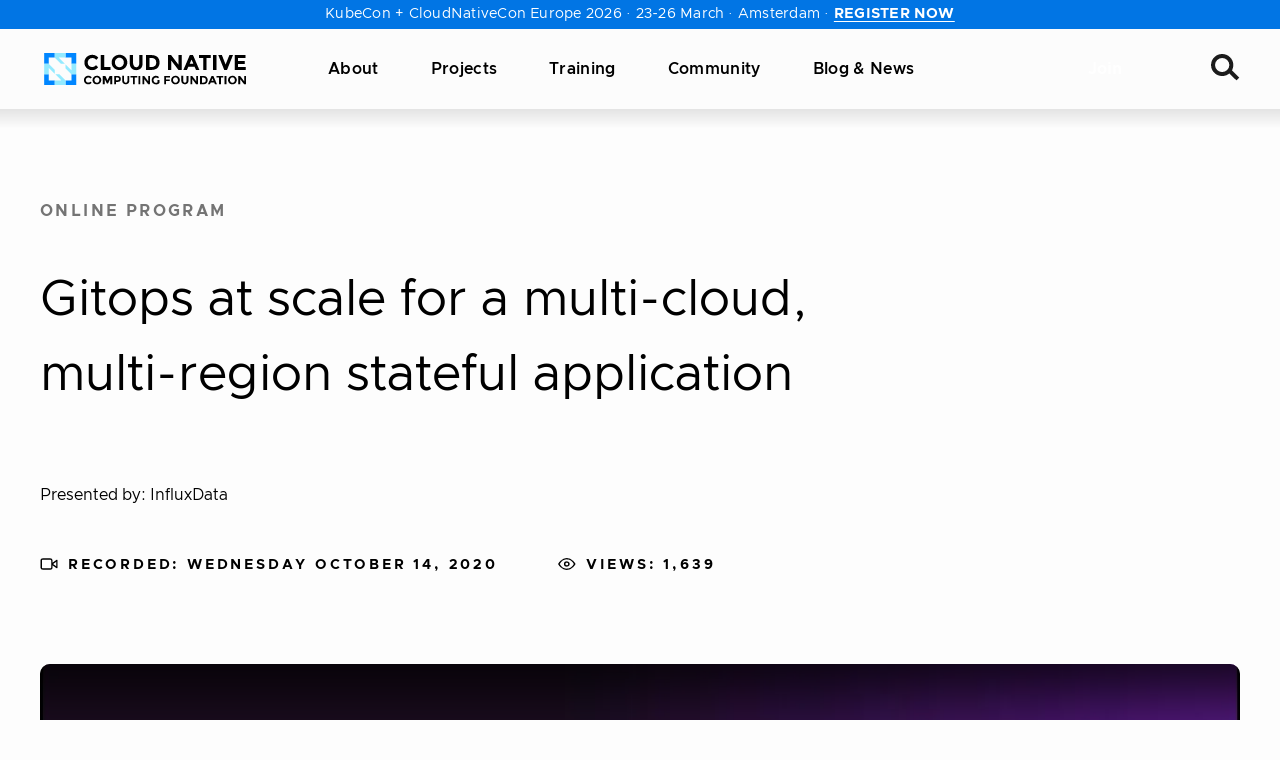

--- FILE ---
content_type: text/html; charset=UTF-8
request_url: https://www.cncf.io/online-programs/gitops-at-scale-for-a-multi-cloud-multi-region-stateful-application/
body_size: 39331
content:
<!DOCTYPE html>
<html lang="en-US" class="no-focus-outline">

	<head>
		<meta charset="UTF-8">
		<meta name="viewport" content="width=device-width, initial-scale=1">
		<title>Gitops at scale for a multi-cloud, multi-region stateful application | CNCF</title>

<!-- The SEO Framework by Sybre Waaijer -->
<meta name="robots" content="max-snippet:-1,max-image-preview:standard,max-video-preview:-1" />
<link rel="canonical" href="https://www.cncf.io/online-programs/gitops-at-scale-for-a-multi-cloud-multi-region-stateful-application/" />
<meta name="description" content="GitOps is a way of doing DevOps using git repositories as the source of truth for all configuration and code and automating deployments from those sources of…" />
<meta property="og:type" content="article" />
<meta property="og:locale" content="en_US" />
<meta property="og:site_name" content="CNCF" />
<meta property="og:title" content="Gitops at scale for a multi-cloud, multi-region stateful application" />
<meta property="og:description" content="GitOps is a way of doing DevOps using git repositories as the source of truth for all configuration and code and automating deployments from those sources of truth. The team at InfluxData is running a…" />
<meta property="og:url" content="https://www.cncf.io/online-programs/gitops-at-scale-for-a-multi-cloud-multi-region-stateful-application/" />
<meta property="og:image" content="https://www.cncf.io/wp-content/uploads/2022/05/cncf_social_share.jpg" />
<meta property="article:published_time" content="2020-10-02T21:46:55+00:00" />
<meta property="article:modified_time" content="2021-05-05T06:27:25+00:00" />
<meta name="twitter:card" content="summary_large_image" />
<meta name="twitter:site" content="@cloudnativefdn" />
<meta name="twitter:title" content="Gitops at scale for a multi-cloud, multi-region stateful application" />
<meta name="twitter:description" content="GitOps is a way of doing DevOps using git repositories as the source of truth for all configuration and code and automating deployments from those sources of truth. The team at InfluxData is running a…" />
<meta name="twitter:image" content="https://www.cncf.io/wp-content/uploads/2022/05/cncf_social_share.jpg" />
<script type="application/ld+json">{"@context":"https://schema.org","@graph":[{"@type":"WebSite","@id":"https://www.cncf.io/#/schema/WebSite","url":"https://www.cncf.io/","name":"CNCF","inLanguage":"en-US","potentialAction":{"@type":"SearchAction","target":{"@type":"EntryPoint","urlTemplate":"https://www.cncf.io/search/{search_term_string}/"},"query-input":"required name=search_term_string"},"publisher":{"@type":"Organization","@id":"https://www.cncf.io/#/schema/Organization","name":"CNCF","url":"https://www.cncf.io/","sameAs":["https://www.facebook.com/CloudNativeComputingFoundation/","https://twitter.com/cloudnativefdn","https://www.instagram.com/humans.of.cloudnative/","https://www.youtube.com/c/cloudnativefdn","https://www.linkedin.com/company/cloud-native-computing-foundation/"],"logo":{"@type":"ImageObject","url":"https://www.cncf.io/wp-content/uploads/2022/11/cncf-logo-stacked.png","contentUrl":"https://www.cncf.io/wp-content/uploads/2022/11/cncf-logo-stacked.png","width":1293,"height":762,"contentSize":"12810"}}},{"@type":"WebPage","@id":"https://www.cncf.io/online-programs/gitops-at-scale-for-a-multi-cloud-multi-region-stateful-application/","url":"https://www.cncf.io/online-programs/gitops-at-scale-for-a-multi-cloud-multi-region-stateful-application/","name":"Gitops at scale for a multi-cloud, multi-region stateful application | CNCF","description":"GitOps is a way of doing DevOps using git repositories as the source of truth for all configuration and code and automating deployments from those sources of…","inLanguage":"en-US","isPartOf":{"@id":"https://www.cncf.io/#/schema/WebSite"},"breadcrumb":{"@type":"BreadcrumbList","@id":"https://www.cncf.io/#/schema/BreadcrumbList","itemListElement":[{"@type":"ListItem","position":1,"item":"https://www.cncf.io/","name":"CNCF"},{"@type":"ListItem","position":2,"name":"Gitops at scale for a multi-cloud, multi-region stateful application"}]},"potentialAction":{"@type":"ReadAction","target":"https://www.cncf.io/online-programs/gitops-at-scale-for-a-multi-cloud-multi-region-stateful-application/"},"datePublished":"2020-10-02T21:46:55+00:00","dateModified":"2021-05-05T06:27:25+00:00"}]}</script>
<!-- / The SEO Framework by Sybre Waaijer | 4.92ms meta | 0.27ms boot -->

<link rel='dns-prefetch' href='//lfx-segment.platform.linuxfoundation.org' />
<link rel='dns-prefetch' href='//www.cncf.io' />
<link rel='dns-prefetch' href='//js.hs-scripts.com' />
<link crossorigin href='//js.hscollectedforms.net' rel='preconnect' />
<link crossorigin href='//js.hs-banner.com' rel='preconnect' />
<link crossorigin href='//js.hs-analytics.net' rel='preconnect' />
<link crossorigin href='//js.hsforms.net' rel='preconnect' />
<link crossorigin href='//js.hs-scripts.com' rel='preconnect' />
<link crossorigin href='//landscape.cncf.io' rel='preconnect' />
<link crossorigin href='//cmp.osano.com' rel='preconnect' />
<link crossorigin href='//consent.api.osano.com' rel='preconnect' />
<link crossorigin href='//www.googletagmanager.com' rel='preconnect' />
<link crossorigin href='//www.gstatic.com' rel='preconnect' />
<link crossorigin href='//browser-update.org' rel='preconnect' />
<link crossorigin href='//js-agent.newrelic.com' rel='preconnect' />
<style id='wp-img-auto-sizes-contain-inline-css'>
img:is([sizes=auto i],[sizes^="auto," i]){contain-intrinsic-size:3000px 1500px}
/*# sourceURL=wp-img-auto-sizes-contain-inline-css */
</style>
<style id='wp-block-library-inline-css'>
:root{--wp-block-synced-color:#7a00df;--wp-block-synced-color--rgb:122,0,223;--wp-bound-block-color:var(--wp-block-synced-color);--wp-editor-canvas-background:#ddd;--wp-admin-theme-color:#007cba;--wp-admin-theme-color--rgb:0,124,186;--wp-admin-theme-color-darker-10:#006ba1;--wp-admin-theme-color-darker-10--rgb:0,107,160.5;--wp-admin-theme-color-darker-20:#005a87;--wp-admin-theme-color-darker-20--rgb:0,90,135;--wp-admin-border-width-focus:2px}@media (min-resolution:192dpi){:root{--wp-admin-border-width-focus:1.5px}}.wp-element-button{cursor:pointer}:root .has-very-light-gray-background-color{background-color:#eee}:root .has-very-dark-gray-background-color{background-color:#313131}:root .has-very-light-gray-color{color:#eee}:root .has-very-dark-gray-color{color:#313131}:root .has-vivid-green-cyan-to-vivid-cyan-blue-gradient-background{background:linear-gradient(135deg,#00d084,#0693e3)}:root .has-purple-crush-gradient-background{background:linear-gradient(135deg,#34e2e4,#4721fb 50%,#ab1dfe)}:root .has-hazy-dawn-gradient-background{background:linear-gradient(135deg,#faaca8,#dad0ec)}:root .has-subdued-olive-gradient-background{background:linear-gradient(135deg,#fafae1,#67a671)}:root .has-atomic-cream-gradient-background{background:linear-gradient(135deg,#fdd79a,#004a59)}:root .has-nightshade-gradient-background{background:linear-gradient(135deg,#330968,#31cdcf)}:root .has-midnight-gradient-background{background:linear-gradient(135deg,#020381,#2874fc)}:root{--wp--preset--font-size--normal:16px;--wp--preset--font-size--huge:42px}.has-regular-font-size{font-size:1em}.has-larger-font-size{font-size:2.625em}.has-normal-font-size{font-size:var(--wp--preset--font-size--normal)}.has-huge-font-size{font-size:var(--wp--preset--font-size--huge)}.has-text-align-center{text-align:center}.has-text-align-left{text-align:left}.has-text-align-right{text-align:right}.has-fit-text{white-space:nowrap!important}#end-resizable-editor-section{display:none}.aligncenter{clear:both}.items-justified-left{justify-content:flex-start}.items-justified-center{justify-content:center}.items-justified-right{justify-content:flex-end}.items-justified-space-between{justify-content:space-between}.screen-reader-text{border:0;clip-path:inset(50%);height:1px;margin:-1px;overflow:hidden;padding:0;position:absolute;width:1px;word-wrap:normal!important}.screen-reader-text:focus{background-color:#ddd;clip-path:none;color:#444;display:block;font-size:1em;height:auto;left:5px;line-height:normal;padding:15px 23px 14px;text-decoration:none;top:5px;width:auto;z-index:100000}html :where(.has-border-color){border-style:solid}html :where([style*=border-top-color]){border-top-style:solid}html :where([style*=border-right-color]){border-right-style:solid}html :where([style*=border-bottom-color]){border-bottom-style:solid}html :where([style*=border-left-color]){border-left-style:solid}html :where([style*=border-width]){border-style:solid}html :where([style*=border-top-width]){border-top-style:solid}html :where([style*=border-right-width]){border-right-style:solid}html :where([style*=border-bottom-width]){border-bottom-style:solid}html :where([style*=border-left-width]){border-left-style:solid}html :where(img[class*=wp-image-]){height:auto;max-width:100%}:where(figure){margin:0 0 1em}html :where(.is-position-sticky){--wp-admin--admin-bar--position-offset:var(--wp-admin--admin-bar--height,0px)}@media screen and (max-width:600px){html :where(.is-position-sticky){--wp-admin--admin-bar--position-offset:0px}}

/*# sourceURL=wp-block-library-inline-css */
</style><style id='wp-block-list-inline-css'>
ol,ul{box-sizing:border-box}:root :where(.wp-block-list.has-background){padding:1.25em 2.375em}
/*# sourceURL=https://www.cncf.io/wp/wp-includes/blocks/list/style.min.css */
</style>
<style id='wp-block-embed-inline-css'>
.wp-block-embed.alignleft,.wp-block-embed.alignright,.wp-block[data-align=left]>[data-type="core/embed"],.wp-block[data-align=right]>[data-type="core/embed"]{max-width:360px;width:100%}.wp-block-embed.alignleft .wp-block-embed__wrapper,.wp-block-embed.alignright .wp-block-embed__wrapper,.wp-block[data-align=left]>[data-type="core/embed"] .wp-block-embed__wrapper,.wp-block[data-align=right]>[data-type="core/embed"] .wp-block-embed__wrapper{min-width:280px}.wp-block-cover .wp-block-embed{min-height:240px;min-width:320px}.wp-block-embed{overflow-wrap:break-word}.wp-block-embed :where(figcaption){margin-bottom:1em;margin-top:.5em}.wp-block-embed iframe{max-width:100%}.wp-block-embed__wrapper{position:relative}.wp-embed-responsive .wp-has-aspect-ratio .wp-block-embed__wrapper:before{content:"";display:block;padding-top:50%}.wp-embed-responsive .wp-has-aspect-ratio iframe{bottom:0;height:100%;left:0;position:absolute;right:0;top:0;width:100%}.wp-embed-responsive .wp-embed-aspect-21-9 .wp-block-embed__wrapper:before{padding-top:42.85%}.wp-embed-responsive .wp-embed-aspect-18-9 .wp-block-embed__wrapper:before{padding-top:50%}.wp-embed-responsive .wp-embed-aspect-16-9 .wp-block-embed__wrapper:before{padding-top:56.25%}.wp-embed-responsive .wp-embed-aspect-4-3 .wp-block-embed__wrapper:before{padding-top:75%}.wp-embed-responsive .wp-embed-aspect-1-1 .wp-block-embed__wrapper:before{padding-top:100%}.wp-embed-responsive .wp-embed-aspect-9-16 .wp-block-embed__wrapper:before{padding-top:177.77%}.wp-embed-responsive .wp-embed-aspect-1-2 .wp-block-embed__wrapper:before{padding-top:200%}
/*# sourceURL=https://www.cncf.io/wp/wp-includes/blocks/embed/style.min.css */
</style>
<style id='wp-block-paragraph-inline-css'>
.is-small-text{font-size:.875em}.is-regular-text{font-size:1em}.is-large-text{font-size:2.25em}.is-larger-text{font-size:3em}.has-drop-cap:not(:focus):first-letter{float:left;font-size:8.4em;font-style:normal;font-weight:100;line-height:.68;margin:.05em .1em 0 0;text-transform:uppercase}body.rtl .has-drop-cap:not(:focus):first-letter{float:none;margin-left:.1em}p.has-drop-cap.has-background{overflow:hidden}:root :where(p.has-background){padding:1.25em 2.375em}:where(p.has-text-color:not(.has-link-color)) a{color:inherit}p.has-text-align-left[style*="writing-mode:vertical-lr"],p.has-text-align-right[style*="writing-mode:vertical-rl"]{rotate:180deg}
/*# sourceURL=https://www.cncf.io/wp/wp-includes/blocks/paragraph/style.min.css */
</style>
<style id='global-styles-inline-css'>
:root{--wp--preset--aspect-ratio--square: 1;--wp--preset--aspect-ratio--4-3: 4/3;--wp--preset--aspect-ratio--3-4: 3/4;--wp--preset--aspect-ratio--3-2: 3/2;--wp--preset--aspect-ratio--2-3: 2/3;--wp--preset--aspect-ratio--16-9: 16/9;--wp--preset--aspect-ratio--9-16: 9/16;--wp--preset--color--black: #000000;--wp--preset--color--cyan-bluish-gray: #abb8c3;--wp--preset--color--white: #FFFFFF;--wp--preset--color--pale-pink: #f78da7;--wp--preset--color--vivid-red: #cf2e2e;--wp--preset--color--luminous-vivid-orange: #ff6900;--wp--preset--color--luminous-vivid-amber: #fcb900;--wp--preset--color--light-green-cyan: #7bdcb5;--wp--preset--color--vivid-green-cyan: #00d084;--wp--preset--color--pale-cyan-blue: #8ed1fc;--wp--preset--color--vivid-cyan-blue: #0693e3;--wp--preset--color--vivid-purple: #9b51e0;--wp--preset--color--pink-400: #d62293;--wp--preset--color--tertiary-400: #62a1ff;--wp--preset--color--gray-700: #747474;--wp--preset--color--gray-500: #c4c4c4;--wp--preset--color--gray-400: #e6e6e6;--wp--preset--color--gray-300: #eeeeee;--wp--preset--color--gray-200: #f8f8f8;--wp--preset--color--gray-100: #fcfcfc;--wp--preset--color--gray-050: #fdfdfd;--wp--preset--color--purple: #4A23CC;--wp--preset--gradient--vivid-cyan-blue-to-vivid-purple: linear-gradient(135deg,rgb(6,147,227) 0%,rgb(155,81,224) 100%);--wp--preset--gradient--light-green-cyan-to-vivid-green-cyan: linear-gradient(135deg,rgb(122,220,180) 0%,rgb(0,208,130) 100%);--wp--preset--gradient--luminous-vivid-amber-to-luminous-vivid-orange: linear-gradient(135deg,rgb(252,185,0) 0%,rgb(255,105,0) 100%);--wp--preset--gradient--luminous-vivid-orange-to-vivid-red: linear-gradient(135deg,rgb(255,105,0) 0%,rgb(207,46,46) 100%);--wp--preset--gradient--very-light-gray-to-cyan-bluish-gray: linear-gradient(135deg,rgb(238,238,238) 0%,rgb(169,184,195) 100%);--wp--preset--gradient--cool-to-warm-spectrum: linear-gradient(135deg,rgb(74,234,220) 0%,rgb(151,120,209) 20%,rgb(207,42,186) 40%,rgb(238,44,130) 60%,rgb(251,105,98) 80%,rgb(254,248,76) 100%);--wp--preset--gradient--blush-light-purple: linear-gradient(135deg,rgb(255,206,236) 0%,rgb(152,150,240) 100%);--wp--preset--gradient--blush-bordeaux: linear-gradient(135deg,rgb(254,205,165) 0%,rgb(254,45,45) 50%,rgb(107,0,62) 100%);--wp--preset--gradient--luminous-dusk: linear-gradient(135deg,rgb(255,203,112) 0%,rgb(199,81,192) 50%,rgb(65,88,208) 100%);--wp--preset--gradient--pale-ocean: linear-gradient(135deg,rgb(255,245,203) 0%,rgb(182,227,212) 50%,rgb(51,167,181) 100%);--wp--preset--gradient--electric-grass: linear-gradient(135deg,rgb(202,248,128) 0%,rgb(113,206,126) 100%);--wp--preset--gradient--midnight: linear-gradient(135deg,rgb(2,3,129) 0%,rgb(40,116,252) 100%);--wp--preset--font-size--small: 14px;--wp--preset--font-size--medium: 18px;--wp--preset--font-size--large: 20px;--wp--preset--font-size--x-large: 42px;--wp--preset--font-size--extra-small: 10px;--wp--preset--font-size--normal: 16px;--wp--preset--font-size--larger: 24px;--wp--preset--font-size--extra-large: 36px;--wp--preset--font-size--extra-extra-large: 46px;--wp--preset--font-family--primary: Clarity City,-apple-system,BlinkMacSystemFont,Segoe UI,Helvetica,Arial,sans-serif,Roboto,Ubuntu,Apple Color Emoji,Segoe UI Emoji,Segoe UI Symbol;--wp--preset--font-family--serif: Source Serif Pro, Apple Garamond, Baskerville, Times New Roman, Droid Serif, Times, Source Serif Pro, serif;--wp--preset--spacing--20: 0.44rem;--wp--preset--spacing--30: 0.67rem;--wp--preset--spacing--40: 1rem;--wp--preset--spacing--50: 1.5rem;--wp--preset--spacing--60: 2.25rem;--wp--preset--spacing--70: 3.38rem;--wp--preset--spacing--80: 5.06rem;--wp--preset--shadow--natural: 6px 6px 9px rgba(0, 0, 0, 0.2);--wp--preset--shadow--deep: 12px 12px 50px rgba(0, 0, 0, 0.4);--wp--preset--shadow--sharp: 6px 6px 0px rgba(0, 0, 0, 0.2);--wp--preset--shadow--outlined: 6px 6px 0px -3px rgb(255, 255, 255), 6px 6px rgb(0, 0, 0);--wp--preset--shadow--crisp: 6px 6px 0px rgb(0, 0, 0);}.wp-block-button .wp-block-button__link{--wp--preset--color--pink-400: #d62293;--wp--preset--color--black: #000000;}:root { --wp--style--global--content-size: 1200px;--wp--style--global--wide-size: 1200px; }:where(body) { margin: 0; }.wp-site-blocks > .alignleft { float: left; margin-right: 2em; }.wp-site-blocks > .alignright { float: right; margin-left: 2em; }.wp-site-blocks > .aligncenter { justify-content: center; margin-left: auto; margin-right: auto; }:where(.is-layout-flex){gap: 0.5em;}:where(.is-layout-grid){gap: 0.5em;}.is-layout-flow > .alignleft{float: left;margin-inline-start: 0;margin-inline-end: 2em;}.is-layout-flow > .alignright{float: right;margin-inline-start: 2em;margin-inline-end: 0;}.is-layout-flow > .aligncenter{margin-left: auto !important;margin-right: auto !important;}.is-layout-constrained > .alignleft{float: left;margin-inline-start: 0;margin-inline-end: 2em;}.is-layout-constrained > .alignright{float: right;margin-inline-start: 2em;margin-inline-end: 0;}.is-layout-constrained > .aligncenter{margin-left: auto !important;margin-right: auto !important;}.is-layout-constrained > :where(:not(.alignleft):not(.alignright):not(.alignfull)){max-width: var(--wp--style--global--content-size);margin-left: auto !important;margin-right: auto !important;}.is-layout-constrained > .alignwide{max-width: var(--wp--style--global--wide-size);}body .is-layout-flex{display: flex;}.is-layout-flex{flex-wrap: wrap;align-items: center;}.is-layout-flex > :is(*, div){margin: 0;}body .is-layout-grid{display: grid;}.is-layout-grid > :is(*, div){margin: 0;}body{background-color: var(--wp--preset--color--gray-050);color: var(--wp--preset--color--black);font-family: var(--wp--preset--font-family--primary);font-weight: 400;padding-top: 0px;padding-right: 0px;padding-bottom: 0px;padding-left: 0px;text-decoration: none;}a:where(:not(.wp-element-button)){color: var(--wp--preset--color--pink-400);font-weight: 700;text-decoration: none;}h1, h2, h3, h4, h5, h6{color: var(--wp--preset--color--black);font-weight: 700;}:root :where(.wp-element-button, .wp-block-button__link){background-color: var(--wp--preset--color--pink-400);border-radius: 5px;border-width: 0;color: var(--wp--preset--color--white);font-family: inherit;font-size: 16px;font-style: inherit;font-weight: 700;letter-spacing: 0.02em;line-height: 18px;padding-top: 11px;padding-right: 40px;padding-bottom: 11px;padding-left: 40px;text-decoration: none;text-transform: uppercase;}:root :where(.wp-element-button:visited, .wp-block-button__link:visited){color: var(--wp--preset--color--white);text-decoration: none;}:root :where(.wp-element-button:hover, .wp-block-button__link:hover){background-color: #c53490;color: var(--wp--preset--color--white);text-decoration: none;}.has-black-color{color: var(--wp--preset--color--black) !important;}.has-cyan-bluish-gray-color{color: var(--wp--preset--color--cyan-bluish-gray) !important;}.has-white-color{color: var(--wp--preset--color--white) !important;}.has-pale-pink-color{color: var(--wp--preset--color--pale-pink) !important;}.has-vivid-red-color{color: var(--wp--preset--color--vivid-red) !important;}.has-luminous-vivid-orange-color{color: var(--wp--preset--color--luminous-vivid-orange) !important;}.has-luminous-vivid-amber-color{color: var(--wp--preset--color--luminous-vivid-amber) !important;}.has-light-green-cyan-color{color: var(--wp--preset--color--light-green-cyan) !important;}.has-vivid-green-cyan-color{color: var(--wp--preset--color--vivid-green-cyan) !important;}.has-pale-cyan-blue-color{color: var(--wp--preset--color--pale-cyan-blue) !important;}.has-vivid-cyan-blue-color{color: var(--wp--preset--color--vivid-cyan-blue) !important;}.has-vivid-purple-color{color: var(--wp--preset--color--vivid-purple) !important;}.has-pink-400-color{color: var(--wp--preset--color--pink-400) !important;}.has-tertiary-400-color{color: var(--wp--preset--color--tertiary-400) !important;}.has-gray-700-color{color: var(--wp--preset--color--gray-700) !important;}.has-gray-500-color{color: var(--wp--preset--color--gray-500) !important;}.has-gray-400-color{color: var(--wp--preset--color--gray-400) !important;}.has-gray-300-color{color: var(--wp--preset--color--gray-300) !important;}.has-gray-200-color{color: var(--wp--preset--color--gray-200) !important;}.has-gray-100-color{color: var(--wp--preset--color--gray-100) !important;}.has-gray-050-color{color: var(--wp--preset--color--gray-050) !important;}.has-purple-color{color: var(--wp--preset--color--purple) !important;}.has-black-background-color{background-color: var(--wp--preset--color--black) !important;}.has-cyan-bluish-gray-background-color{background-color: var(--wp--preset--color--cyan-bluish-gray) !important;}.has-white-background-color{background-color: var(--wp--preset--color--white) !important;}.has-pale-pink-background-color{background-color: var(--wp--preset--color--pale-pink) !important;}.has-vivid-red-background-color{background-color: var(--wp--preset--color--vivid-red) !important;}.has-luminous-vivid-orange-background-color{background-color: var(--wp--preset--color--luminous-vivid-orange) !important;}.has-luminous-vivid-amber-background-color{background-color: var(--wp--preset--color--luminous-vivid-amber) !important;}.has-light-green-cyan-background-color{background-color: var(--wp--preset--color--light-green-cyan) !important;}.has-vivid-green-cyan-background-color{background-color: var(--wp--preset--color--vivid-green-cyan) !important;}.has-pale-cyan-blue-background-color{background-color: var(--wp--preset--color--pale-cyan-blue) !important;}.has-vivid-cyan-blue-background-color{background-color: var(--wp--preset--color--vivid-cyan-blue) !important;}.has-vivid-purple-background-color{background-color: var(--wp--preset--color--vivid-purple) !important;}.has-pink-400-background-color{background-color: var(--wp--preset--color--pink-400) !important;}.has-tertiary-400-background-color{background-color: var(--wp--preset--color--tertiary-400) !important;}.has-gray-700-background-color{background-color: var(--wp--preset--color--gray-700) !important;}.has-gray-500-background-color{background-color: var(--wp--preset--color--gray-500) !important;}.has-gray-400-background-color{background-color: var(--wp--preset--color--gray-400) !important;}.has-gray-300-background-color{background-color: var(--wp--preset--color--gray-300) !important;}.has-gray-200-background-color{background-color: var(--wp--preset--color--gray-200) !important;}.has-gray-100-background-color{background-color: var(--wp--preset--color--gray-100) !important;}.has-gray-050-background-color{background-color: var(--wp--preset--color--gray-050) !important;}.has-purple-background-color{background-color: var(--wp--preset--color--purple) !important;}.has-black-border-color{border-color: var(--wp--preset--color--black) !important;}.has-cyan-bluish-gray-border-color{border-color: var(--wp--preset--color--cyan-bluish-gray) !important;}.has-white-border-color{border-color: var(--wp--preset--color--white) !important;}.has-pale-pink-border-color{border-color: var(--wp--preset--color--pale-pink) !important;}.has-vivid-red-border-color{border-color: var(--wp--preset--color--vivid-red) !important;}.has-luminous-vivid-orange-border-color{border-color: var(--wp--preset--color--luminous-vivid-orange) !important;}.has-luminous-vivid-amber-border-color{border-color: var(--wp--preset--color--luminous-vivid-amber) !important;}.has-light-green-cyan-border-color{border-color: var(--wp--preset--color--light-green-cyan) !important;}.has-vivid-green-cyan-border-color{border-color: var(--wp--preset--color--vivid-green-cyan) !important;}.has-pale-cyan-blue-border-color{border-color: var(--wp--preset--color--pale-cyan-blue) !important;}.has-vivid-cyan-blue-border-color{border-color: var(--wp--preset--color--vivid-cyan-blue) !important;}.has-vivid-purple-border-color{border-color: var(--wp--preset--color--vivid-purple) !important;}.has-pink-400-border-color{border-color: var(--wp--preset--color--pink-400) !important;}.has-tertiary-400-border-color{border-color: var(--wp--preset--color--tertiary-400) !important;}.has-gray-700-border-color{border-color: var(--wp--preset--color--gray-700) !important;}.has-gray-500-border-color{border-color: var(--wp--preset--color--gray-500) !important;}.has-gray-400-border-color{border-color: var(--wp--preset--color--gray-400) !important;}.has-gray-300-border-color{border-color: var(--wp--preset--color--gray-300) !important;}.has-gray-200-border-color{border-color: var(--wp--preset--color--gray-200) !important;}.has-gray-100-border-color{border-color: var(--wp--preset--color--gray-100) !important;}.has-gray-050-border-color{border-color: var(--wp--preset--color--gray-050) !important;}.has-purple-border-color{border-color: var(--wp--preset--color--purple) !important;}.has-vivid-cyan-blue-to-vivid-purple-gradient-background{background: var(--wp--preset--gradient--vivid-cyan-blue-to-vivid-purple) !important;}.has-light-green-cyan-to-vivid-green-cyan-gradient-background{background: var(--wp--preset--gradient--light-green-cyan-to-vivid-green-cyan) !important;}.has-luminous-vivid-amber-to-luminous-vivid-orange-gradient-background{background: var(--wp--preset--gradient--luminous-vivid-amber-to-luminous-vivid-orange) !important;}.has-luminous-vivid-orange-to-vivid-red-gradient-background{background: var(--wp--preset--gradient--luminous-vivid-orange-to-vivid-red) !important;}.has-very-light-gray-to-cyan-bluish-gray-gradient-background{background: var(--wp--preset--gradient--very-light-gray-to-cyan-bluish-gray) !important;}.has-cool-to-warm-spectrum-gradient-background{background: var(--wp--preset--gradient--cool-to-warm-spectrum) !important;}.has-blush-light-purple-gradient-background{background: var(--wp--preset--gradient--blush-light-purple) !important;}.has-blush-bordeaux-gradient-background{background: var(--wp--preset--gradient--blush-bordeaux) !important;}.has-luminous-dusk-gradient-background{background: var(--wp--preset--gradient--luminous-dusk) !important;}.has-pale-ocean-gradient-background{background: var(--wp--preset--gradient--pale-ocean) !important;}.has-electric-grass-gradient-background{background: var(--wp--preset--gradient--electric-grass) !important;}.has-midnight-gradient-background{background: var(--wp--preset--gradient--midnight) !important;}.has-small-font-size{font-size: var(--wp--preset--font-size--small) !important;}.has-medium-font-size{font-size: var(--wp--preset--font-size--medium) !important;}.has-large-font-size{font-size: var(--wp--preset--font-size--large) !important;}.has-x-large-font-size{font-size: var(--wp--preset--font-size--x-large) !important;}.has-extra-small-font-size{font-size: var(--wp--preset--font-size--extra-small) !important;}.has-normal-font-size{font-size: var(--wp--preset--font-size--normal) !important;}.has-larger-font-size{font-size: var(--wp--preset--font-size--larger) !important;}.has-extra-large-font-size{font-size: var(--wp--preset--font-size--extra-large) !important;}.has-extra-extra-large-font-size{font-size: var(--wp--preset--font-size--extra-extra-large) !important;}.has-primary-font-family{font-family: var(--wp--preset--font-family--primary) !important;}.has-serif-font-family{font-family: var(--wp--preset--font-family--serif) !important;}.wp-block-button .wp-block-button__link.has-pink-400-color{color: var(--wp--preset--color--pink-400) !important;}.wp-block-button .wp-block-button__link.has-black-color{color: var(--wp--preset--color--black) !important;}.wp-block-button .wp-block-button__link.has-pink-400-background-color{background-color: var(--wp--preset--color--pink-400) !important;}.wp-block-button .wp-block-button__link.has-black-background-color{background-color: var(--wp--preset--color--black) !important;}.wp-block-button .wp-block-button__link.has-pink-400-border-color{border-color: var(--wp--preset--color--pink-400) !important;}.wp-block-button .wp-block-button__link.has-black-border-color{border-color: var(--wp--preset--color--black) !important;}
/*# sourceURL=global-styles-inline-css */
</style>

<link rel='stylesheet' id='main-css' href='https://www.cncf.io/wp-content/themes/cncf-twenty-two/build/styles.min.css?ver=1769825521' media='all' />
<style id='wp-block-button-inline-css'>
.wp-block-button__link{align-content:center;box-sizing:border-box;cursor:pointer;display:inline-block;height:100%;text-align:center;word-break:break-word}.wp-block-button__link.aligncenter{text-align:center}.wp-block-button__link.alignright{text-align:right}:where(.wp-block-button__link){border-radius:9999px;box-shadow:none;padding:calc(.667em + 2px) calc(1.333em + 2px);text-decoration:none}.wp-block-button[style*=text-decoration] .wp-block-button__link{text-decoration:inherit}.wp-block-buttons>.wp-block-button.has-custom-width{max-width:none}.wp-block-buttons>.wp-block-button.has-custom-width .wp-block-button__link{width:100%}.wp-block-buttons>.wp-block-button.has-custom-font-size .wp-block-button__link{font-size:inherit}.wp-block-buttons>.wp-block-button.wp-block-button__width-25{width:calc(25% - var(--wp--style--block-gap, .5em)*.75)}.wp-block-buttons>.wp-block-button.wp-block-button__width-50{width:calc(50% - var(--wp--style--block-gap, .5em)*.5)}.wp-block-buttons>.wp-block-button.wp-block-button__width-75{width:calc(75% - var(--wp--style--block-gap, .5em)*.25)}.wp-block-buttons>.wp-block-button.wp-block-button__width-100{flex-basis:100%;width:100%}.wp-block-buttons.is-vertical>.wp-block-button.wp-block-button__width-25{width:25%}.wp-block-buttons.is-vertical>.wp-block-button.wp-block-button__width-50{width:50%}.wp-block-buttons.is-vertical>.wp-block-button.wp-block-button__width-75{width:75%}.wp-block-button.is-style-squared,.wp-block-button__link.wp-block-button.is-style-squared{border-radius:0}.wp-block-button.no-border-radius,.wp-block-button__link.no-border-radius{border-radius:0!important}:root :where(.wp-block-button .wp-block-button__link.is-style-outline),:root :where(.wp-block-button.is-style-outline>.wp-block-button__link){border:2px solid;padding:.667em 1.333em}:root :where(.wp-block-button .wp-block-button__link.is-style-outline:not(.has-text-color)),:root :where(.wp-block-button.is-style-outline>.wp-block-button__link:not(.has-text-color)){color:currentColor}:root :where(.wp-block-button .wp-block-button__link.is-style-outline:not(.has-background)),:root :where(.wp-block-button.is-style-outline>.wp-block-button__link:not(.has-background)){background-color:initial;background-image:none}
/*# sourceURL=https://www.cncf.io/wp/wp-includes/blocks/button/style.min.css */
</style>
<style id='wp-block-buttons-inline-css'>
.wp-block-buttons{box-sizing:border-box}.wp-block-buttons.is-vertical{flex-direction:column}.wp-block-buttons.is-vertical>.wp-block-button:last-child{margin-bottom:0}.wp-block-buttons>.wp-block-button{display:inline-block;margin:0}.wp-block-buttons.is-content-justification-left{justify-content:flex-start}.wp-block-buttons.is-content-justification-left.is-vertical{align-items:flex-start}.wp-block-buttons.is-content-justification-center{justify-content:center}.wp-block-buttons.is-content-justification-center.is-vertical{align-items:center}.wp-block-buttons.is-content-justification-right{justify-content:flex-end}.wp-block-buttons.is-content-justification-right.is-vertical{align-items:flex-end}.wp-block-buttons.is-content-justification-space-between{justify-content:space-between}.wp-block-buttons.aligncenter{text-align:center}.wp-block-buttons:not(.is-content-justification-space-between,.is-content-justification-right,.is-content-justification-left,.is-content-justification-center) .wp-block-button.aligncenter{margin-left:auto;margin-right:auto;width:100%}.wp-block-buttons[style*=text-decoration] .wp-block-button,.wp-block-buttons[style*=text-decoration] .wp-block-button__link{text-decoration:inherit}.wp-block-buttons.has-custom-font-size .wp-block-button__link{font-size:inherit}.wp-block-buttons .wp-block-button__link{width:100%}.wp-block-button.aligncenter{text-align:center}
/*# sourceURL=https://www.cncf.io/wp/wp-includes/blocks/buttons/style.min.css */
</style>
<script src="https://lfx-segment.platform.linuxfoundation.org/latest/lfx-segment-analytics.min.js" id="lfx-segment-js"></script>
<script id="lfx-segment-js-after">
if(window.LfxAnalytics&&window.LfxAnalytics.LfxSegmentsAnalytics){var analytics=window.LfxAnalytics.LfxSegmentsAnalytics.getInstance();analytics.init().then(function(){}).catch(function(error){console.error('Failed to initialize analytics:',error)});}else{console.warn('LfxAnalytics not found');}
//# sourceURL=lfx-segment-js-after
</script>
<script id="osano-js" data-type="lazy" data-src="https://cmp.osano.com/16A0DbT9yDNIaQkvZ/c3494b1e-ff3a-436f-978d-842e9a0bed27/osano.js?ver=1"></script>
<link rel="https://api.w.org/" href="https://www.cncf.io/wp-json/" /><link rel="alternate" title="JSON" type="application/json" href="https://www.cncf.io/wp-json/wp/v2/lf_webinar/57968" /><!-- Google Tag Manager -->
<script data-type="lazy" data-src="[data-uri]"></script>
<!-- End Google Tag Manager -->
			<!-- DO NOT COPY THIS SNIPPET! Start of Page Analytics Tracking for HubSpot WordPress plugin v11.3.37-->
			<script class="hsq-set-content-id" data-content-id="blog-post">
				var _hsq = _hsq || [];
				_hsq.push(["setContentType", "blog-post"]);
			</script>
			<!-- DO NOT COPY THIS SNIPPET! End of Page Analytics Tracking for HubSpot WordPress plugin -->
				<meta name='referrer' content='strict-origin-when-cross-origin' />
			<link rel="icon"
			href="https://www.cncf.io/wp-content/themes/cncf-twenty-two/images/favicon.ico"
			sizes="any">
		<link rel="icon"
			href="https://www.cncf.io/wp-content/themes/cncf-twenty-two/images/favicon.svg"
			sizes="any" type="image/svg+xml">
		<link rel="apple-touch-icon"
			href="https://www.cncf.io/wp-content/themes/cncf-twenty-two/images/apple-touch-icon.png">
		<link rel="manifest"
			href="https://www.cncf.io/wp-content/themes/cncf-twenty-two/images/manifest.webmanifest">
		<meta name="theme-color" content="#000000">
		<meta http-equiv="X-UA-Compatible" content="IE=edge"><script type="text/javascript">(window.NREUM||(NREUM={})).init={ajax:{deny_list:["bam.nr-data.net"]},feature_flags:["soft_nav"]};(window.NREUM||(NREUM={})).loader_config={licenseKey:"NRJS-97e2229449e282c1bef",applicationID:"643908501",browserID:"653789889"};;/*! For license information please see nr-loader-rum-1.308.0.min.js.LICENSE.txt */
(()=>{var e,t,r={163:(e,t,r)=>{"use strict";r.d(t,{j:()=>E});var n=r(384),i=r(1741);var a=r(2555);r(860).K7.genericEvents;const s="experimental.resources",o="register",c=e=>{if(!e||"string"!=typeof e)return!1;try{document.createDocumentFragment().querySelector(e)}catch{return!1}return!0};var d=r(2614),u=r(944),l=r(8122);const f="[data-nr-mask]",g=e=>(0,l.a)(e,(()=>{const e={feature_flags:[],experimental:{allow_registered_children:!1,resources:!1},mask_selector:"*",block_selector:"[data-nr-block]",mask_input_options:{color:!1,date:!1,"datetime-local":!1,email:!1,month:!1,number:!1,range:!1,search:!1,tel:!1,text:!1,time:!1,url:!1,week:!1,textarea:!1,select:!1,password:!0}};return{ajax:{deny_list:void 0,block_internal:!0,enabled:!0,autoStart:!0},api:{get allow_registered_children(){return e.feature_flags.includes(o)||e.experimental.allow_registered_children},set allow_registered_children(t){e.experimental.allow_registered_children=t},duplicate_registered_data:!1},browser_consent_mode:{enabled:!1},distributed_tracing:{enabled:void 0,exclude_newrelic_header:void 0,cors_use_newrelic_header:void 0,cors_use_tracecontext_headers:void 0,allowed_origins:void 0},get feature_flags(){return e.feature_flags},set feature_flags(t){e.feature_flags=t},generic_events:{enabled:!0,autoStart:!0},harvest:{interval:30},jserrors:{enabled:!0,autoStart:!0},logging:{enabled:!0,autoStart:!0},metrics:{enabled:!0,autoStart:!0},obfuscate:void 0,page_action:{enabled:!0},page_view_event:{enabled:!0,autoStart:!0},page_view_timing:{enabled:!0,autoStart:!0},performance:{capture_marks:!1,capture_measures:!1,capture_detail:!0,resources:{get enabled(){return e.feature_flags.includes(s)||e.experimental.resources},set enabled(t){e.experimental.resources=t},asset_types:[],first_party_domains:[],ignore_newrelic:!0}},privacy:{cookies_enabled:!0},proxy:{assets:void 0,beacon:void 0},session:{expiresMs:d.wk,inactiveMs:d.BB},session_replay:{autoStart:!0,enabled:!1,preload:!1,sampling_rate:10,error_sampling_rate:100,collect_fonts:!1,inline_images:!1,fix_stylesheets:!0,mask_all_inputs:!0,get mask_text_selector(){return e.mask_selector},set mask_text_selector(t){c(t)?e.mask_selector="".concat(t,",").concat(f):""===t||null===t?e.mask_selector=f:(0,u.R)(5,t)},get block_class(){return"nr-block"},get ignore_class(){return"nr-ignore"},get mask_text_class(){return"nr-mask"},get block_selector(){return e.block_selector},set block_selector(t){c(t)?e.block_selector+=",".concat(t):""!==t&&(0,u.R)(6,t)},get mask_input_options(){return e.mask_input_options},set mask_input_options(t){t&&"object"==typeof t?e.mask_input_options={...t,password:!0}:(0,u.R)(7,t)}},session_trace:{enabled:!0,autoStart:!0},soft_navigations:{enabled:!0,autoStart:!0},spa:{enabled:!0,autoStart:!0},ssl:void 0,user_actions:{enabled:!0,elementAttributes:["id","className","tagName","type"]}}})());var p=r(6154),m=r(9324);let h=0;const v={buildEnv:m.F3,distMethod:m.Xs,version:m.xv,originTime:p.WN},b={consented:!1},y={appMetadata:{},get consented(){return this.session?.state?.consent||b.consented},set consented(e){b.consented=e},customTransaction:void 0,denyList:void 0,disabled:!1,harvester:void 0,isolatedBacklog:!1,isRecording:!1,loaderType:void 0,maxBytes:3e4,obfuscator:void 0,onerror:void 0,ptid:void 0,releaseIds:{},session:void 0,timeKeeper:void 0,registeredEntities:[],jsAttributesMetadata:{bytes:0},get harvestCount(){return++h}},_=e=>{const t=(0,l.a)(e,y),r=Object.keys(v).reduce((e,t)=>(e[t]={value:v[t],writable:!1,configurable:!0,enumerable:!0},e),{});return Object.defineProperties(t,r)};var w=r(5701);const x=e=>{const t=e.startsWith("http");e+="/",r.p=t?e:"https://"+e};var R=r(7836),k=r(3241);const A={accountID:void 0,trustKey:void 0,agentID:void 0,licenseKey:void 0,applicationID:void 0,xpid:void 0},S=e=>(0,l.a)(e,A),T=new Set;function E(e,t={},r,s){let{init:o,info:c,loader_config:d,runtime:u={},exposed:l=!0}=t;if(!c){const e=(0,n.pV)();o=e.init,c=e.info,d=e.loader_config}e.init=g(o||{}),e.loader_config=S(d||{}),c.jsAttributes??={},p.bv&&(c.jsAttributes.isWorker=!0),e.info=(0,a.D)(c);const f=e.init,m=[c.beacon,c.errorBeacon];T.has(e.agentIdentifier)||(f.proxy.assets&&(x(f.proxy.assets),m.push(f.proxy.assets)),f.proxy.beacon&&m.push(f.proxy.beacon),e.beacons=[...m],function(e){const t=(0,n.pV)();Object.getOwnPropertyNames(i.W.prototype).forEach(r=>{const n=i.W.prototype[r];if("function"!=typeof n||"constructor"===n)return;let a=t[r];e[r]&&!1!==e.exposed&&"micro-agent"!==e.runtime?.loaderType&&(t[r]=(...t)=>{const n=e[r](...t);return a?a(...t):n})})}(e),(0,n.US)("activatedFeatures",w.B)),u.denyList=[...f.ajax.deny_list||[],...f.ajax.block_internal?m:[]],u.ptid=e.agentIdentifier,u.loaderType=r,e.runtime=_(u),T.has(e.agentIdentifier)||(e.ee=R.ee.get(e.agentIdentifier),e.exposed=l,(0,k.W)({agentIdentifier:e.agentIdentifier,drained:!!w.B?.[e.agentIdentifier],type:"lifecycle",name:"initialize",feature:void 0,data:e.config})),T.add(e.agentIdentifier)}},384:(e,t,r)=>{"use strict";r.d(t,{NT:()=>s,US:()=>u,Zm:()=>o,bQ:()=>d,dV:()=>c,pV:()=>l});var n=r(6154),i=r(1863),a=r(1910);const s={beacon:"bam.nr-data.net",errorBeacon:"bam.nr-data.net"};function o(){return n.gm.NREUM||(n.gm.NREUM={}),void 0===n.gm.newrelic&&(n.gm.newrelic=n.gm.NREUM),n.gm.NREUM}function c(){let e=o();return e.o||(e.o={ST:n.gm.setTimeout,SI:n.gm.setImmediate||n.gm.setInterval,CT:n.gm.clearTimeout,XHR:n.gm.XMLHttpRequest,REQ:n.gm.Request,EV:n.gm.Event,PR:n.gm.Promise,MO:n.gm.MutationObserver,FETCH:n.gm.fetch,WS:n.gm.WebSocket},(0,a.i)(...Object.values(e.o))),e}function d(e,t){let r=o();r.initializedAgents??={},t.initializedAt={ms:(0,i.t)(),date:new Date},r.initializedAgents[e]=t}function u(e,t){o()[e]=t}function l(){return function(){let e=o();const t=e.info||{};e.info={beacon:s.beacon,errorBeacon:s.errorBeacon,...t}}(),function(){let e=o();const t=e.init||{};e.init={...t}}(),c(),function(){let e=o();const t=e.loader_config||{};e.loader_config={...t}}(),o()}},782:(e,t,r)=>{"use strict";r.d(t,{T:()=>n});const n=r(860).K7.pageViewTiming},860:(e,t,r)=>{"use strict";r.d(t,{$J:()=>u,K7:()=>c,P3:()=>d,XX:()=>i,Yy:()=>o,df:()=>a,qY:()=>n,v4:()=>s});const n="events",i="jserrors",a="browser/blobs",s="rum",o="browser/logs",c={ajax:"ajax",genericEvents:"generic_events",jserrors:i,logging:"logging",metrics:"metrics",pageAction:"page_action",pageViewEvent:"page_view_event",pageViewTiming:"page_view_timing",sessionReplay:"session_replay",sessionTrace:"session_trace",softNav:"soft_navigations",spa:"spa"},d={[c.pageViewEvent]:1,[c.pageViewTiming]:2,[c.metrics]:3,[c.jserrors]:4,[c.spa]:5,[c.ajax]:6,[c.sessionTrace]:7,[c.softNav]:8,[c.sessionReplay]:9,[c.logging]:10,[c.genericEvents]:11},u={[c.pageViewEvent]:s,[c.pageViewTiming]:n,[c.ajax]:n,[c.spa]:n,[c.softNav]:n,[c.metrics]:i,[c.jserrors]:i,[c.sessionTrace]:a,[c.sessionReplay]:a,[c.logging]:o,[c.genericEvents]:"ins"}},944:(e,t,r)=>{"use strict";r.d(t,{R:()=>i});var n=r(3241);function i(e,t){"function"==typeof console.debug&&(console.debug("New Relic Warning: https://github.com/newrelic/newrelic-browser-agent/blob/main/docs/warning-codes.md#".concat(e),t),(0,n.W)({agentIdentifier:null,drained:null,type:"data",name:"warn",feature:"warn",data:{code:e,secondary:t}}))}},1687:(e,t,r)=>{"use strict";r.d(t,{Ak:()=>d,Ze:()=>f,x3:()=>u});var n=r(3241),i=r(7836),a=r(3606),s=r(860),o=r(2646);const c={};function d(e,t){const r={staged:!1,priority:s.P3[t]||0};l(e),c[e].get(t)||c[e].set(t,r)}function u(e,t){e&&c[e]&&(c[e].get(t)&&c[e].delete(t),p(e,t,!1),c[e].size&&g(e))}function l(e){if(!e)throw new Error("agentIdentifier required");c[e]||(c[e]=new Map)}function f(e="",t="feature",r=!1){if(l(e),!e||!c[e].get(t)||r)return p(e,t);c[e].get(t).staged=!0,g(e)}function g(e){const t=Array.from(c[e]);t.every(([e,t])=>t.staged)&&(t.sort((e,t)=>e[1].priority-t[1].priority),t.forEach(([t])=>{c[e].delete(t),p(e,t)}))}function p(e,t,r=!0){const s=e?i.ee.get(e):i.ee,c=a.i.handlers;if(!s.aborted&&s.backlog&&c){if((0,n.W)({agentIdentifier:e,type:"lifecycle",name:"drain",feature:t}),r){const e=s.backlog[t],r=c[t];if(r){for(let t=0;e&&t<e.length;++t)m(e[t],r);Object.entries(r).forEach(([e,t])=>{Object.values(t||{}).forEach(t=>{t[0]?.on&&t[0]?.context()instanceof o.y&&t[0].on(e,t[1])})})}}s.isolatedBacklog||delete c[t],s.backlog[t]=null,s.emit("drain-"+t,[])}}function m(e,t){var r=e[1];Object.values(t[r]||{}).forEach(t=>{var r=e[0];if(t[0]===r){var n=t[1],i=e[3],a=e[2];n.apply(i,a)}})}},1738:(e,t,r)=>{"use strict";r.d(t,{U:()=>g,Y:()=>f});var n=r(3241),i=r(9908),a=r(1863),s=r(944),o=r(5701),c=r(3969),d=r(8362),u=r(860),l=r(4261);function f(e,t,r,a){const f=a||r;!f||f[e]&&f[e]!==d.d.prototype[e]||(f[e]=function(){(0,i.p)(c.xV,["API/"+e+"/called"],void 0,u.K7.metrics,r.ee),(0,n.W)({agentIdentifier:r.agentIdentifier,drained:!!o.B?.[r.agentIdentifier],type:"data",name:"api",feature:l.Pl+e,data:{}});try{return t.apply(this,arguments)}catch(e){(0,s.R)(23,e)}})}function g(e,t,r,n,s){const o=e.info;null===r?delete o.jsAttributes[t]:o.jsAttributes[t]=r,(s||null===r)&&(0,i.p)(l.Pl+n,[(0,a.t)(),t,r],void 0,"session",e.ee)}},1741:(e,t,r)=>{"use strict";r.d(t,{W:()=>a});var n=r(944),i=r(4261);class a{#e(e,...t){if(this[e]!==a.prototype[e])return this[e](...t);(0,n.R)(35,e)}addPageAction(e,t){return this.#e(i.hG,e,t)}register(e){return this.#e(i.eY,e)}recordCustomEvent(e,t){return this.#e(i.fF,e,t)}setPageViewName(e,t){return this.#e(i.Fw,e,t)}setCustomAttribute(e,t,r){return this.#e(i.cD,e,t,r)}noticeError(e,t){return this.#e(i.o5,e,t)}setUserId(e,t=!1){return this.#e(i.Dl,e,t)}setApplicationVersion(e){return this.#e(i.nb,e)}setErrorHandler(e){return this.#e(i.bt,e)}addRelease(e,t){return this.#e(i.k6,e,t)}log(e,t){return this.#e(i.$9,e,t)}start(){return this.#e(i.d3)}finished(e){return this.#e(i.BL,e)}recordReplay(){return this.#e(i.CH)}pauseReplay(){return this.#e(i.Tb)}addToTrace(e){return this.#e(i.U2,e)}setCurrentRouteName(e){return this.#e(i.PA,e)}interaction(e){return this.#e(i.dT,e)}wrapLogger(e,t,r){return this.#e(i.Wb,e,t,r)}measure(e,t){return this.#e(i.V1,e,t)}consent(e){return this.#e(i.Pv,e)}}},1863:(e,t,r)=>{"use strict";function n(){return Math.floor(performance.now())}r.d(t,{t:()=>n})},1910:(e,t,r)=>{"use strict";r.d(t,{i:()=>a});var n=r(944);const i=new Map;function a(...e){return e.every(e=>{if(i.has(e))return i.get(e);const t="function"==typeof e?e.toString():"",r=t.includes("[native code]"),a=t.includes("nrWrapper");return r||a||(0,n.R)(64,e?.name||t),i.set(e,r),r})}},2555:(e,t,r)=>{"use strict";r.d(t,{D:()=>o,f:()=>s});var n=r(384),i=r(8122);const a={beacon:n.NT.beacon,errorBeacon:n.NT.errorBeacon,licenseKey:void 0,applicationID:void 0,sa:void 0,queueTime:void 0,applicationTime:void 0,ttGuid:void 0,user:void 0,account:void 0,product:void 0,extra:void 0,jsAttributes:{},userAttributes:void 0,atts:void 0,transactionName:void 0,tNamePlain:void 0};function s(e){try{return!!e.licenseKey&&!!e.errorBeacon&&!!e.applicationID}catch(e){return!1}}const o=e=>(0,i.a)(e,a)},2614:(e,t,r)=>{"use strict";r.d(t,{BB:()=>s,H3:()=>n,g:()=>d,iL:()=>c,tS:()=>o,uh:()=>i,wk:()=>a});const n="NRBA",i="SESSION",a=144e5,s=18e5,o={STARTED:"session-started",PAUSE:"session-pause",RESET:"session-reset",RESUME:"session-resume",UPDATE:"session-update"},c={SAME_TAB:"same-tab",CROSS_TAB:"cross-tab"},d={OFF:0,FULL:1,ERROR:2}},2646:(e,t,r)=>{"use strict";r.d(t,{y:()=>n});class n{constructor(e){this.contextId=e}}},2843:(e,t,r)=>{"use strict";r.d(t,{G:()=>a,u:()=>i});var n=r(3878);function i(e,t=!1,r,i){(0,n.DD)("visibilitychange",function(){if(t)return void("hidden"===document.visibilityState&&e());e(document.visibilityState)},r,i)}function a(e,t,r){(0,n.sp)("pagehide",e,t,r)}},3241:(e,t,r)=>{"use strict";r.d(t,{W:()=>a});var n=r(6154);const i="newrelic";function a(e={}){try{n.gm.dispatchEvent(new CustomEvent(i,{detail:e}))}catch(e){}}},3606:(e,t,r)=>{"use strict";r.d(t,{i:()=>a});var n=r(9908);a.on=s;var i=a.handlers={};function a(e,t,r,a){s(a||n.d,i,e,t,r)}function s(e,t,r,i,a){a||(a="feature"),e||(e=n.d);var s=t[a]=t[a]||{};(s[r]=s[r]||[]).push([e,i])}},3878:(e,t,r)=>{"use strict";function n(e,t){return{capture:e,passive:!1,signal:t}}function i(e,t,r=!1,i){window.addEventListener(e,t,n(r,i))}function a(e,t,r=!1,i){document.addEventListener(e,t,n(r,i))}r.d(t,{DD:()=>a,jT:()=>n,sp:()=>i})},3969:(e,t,r)=>{"use strict";r.d(t,{TZ:()=>n,XG:()=>o,rs:()=>i,xV:()=>s,z_:()=>a});const n=r(860).K7.metrics,i="sm",a="cm",s="storeSupportabilityMetrics",o="storeEventMetrics"},4234:(e,t,r)=>{"use strict";r.d(t,{W:()=>a});var n=r(7836),i=r(1687);class a{constructor(e,t){this.agentIdentifier=e,this.ee=n.ee.get(e),this.featureName=t,this.blocked=!1}deregisterDrain(){(0,i.x3)(this.agentIdentifier,this.featureName)}}},4261:(e,t,r)=>{"use strict";r.d(t,{$9:()=>d,BL:()=>o,CH:()=>g,Dl:()=>_,Fw:()=>y,PA:()=>h,Pl:()=>n,Pv:()=>k,Tb:()=>l,U2:()=>a,V1:()=>R,Wb:()=>x,bt:()=>b,cD:()=>v,d3:()=>w,dT:()=>c,eY:()=>p,fF:()=>f,hG:()=>i,k6:()=>s,nb:()=>m,o5:()=>u});const n="api-",i="addPageAction",a="addToTrace",s="addRelease",o="finished",c="interaction",d="log",u="noticeError",l="pauseReplay",f="recordCustomEvent",g="recordReplay",p="register",m="setApplicationVersion",h="setCurrentRouteName",v="setCustomAttribute",b="setErrorHandler",y="setPageViewName",_="setUserId",w="start",x="wrapLogger",R="measure",k="consent"},5289:(e,t,r)=>{"use strict";r.d(t,{GG:()=>s,Qr:()=>c,sB:()=>o});var n=r(3878),i=r(6389);function a(){return"undefined"==typeof document||"complete"===document.readyState}function s(e,t){if(a())return e();const r=(0,i.J)(e),s=setInterval(()=>{a()&&(clearInterval(s),r())},500);(0,n.sp)("load",r,t)}function o(e){if(a())return e();(0,n.DD)("DOMContentLoaded",e)}function c(e){if(a())return e();(0,n.sp)("popstate",e)}},5607:(e,t,r)=>{"use strict";r.d(t,{W:()=>n});const n=(0,r(9566).bz)()},5701:(e,t,r)=>{"use strict";r.d(t,{B:()=>a,t:()=>s});var n=r(3241);const i=new Set,a={};function s(e,t){const r=t.agentIdentifier;a[r]??={},e&&"object"==typeof e&&(i.has(r)||(t.ee.emit("rumresp",[e]),a[r]=e,i.add(r),(0,n.W)({agentIdentifier:r,loaded:!0,drained:!0,type:"lifecycle",name:"load",feature:void 0,data:e})))}},6154:(e,t,r)=>{"use strict";r.d(t,{OF:()=>c,RI:()=>i,WN:()=>u,bv:()=>a,eN:()=>l,gm:()=>s,mw:()=>o,sb:()=>d});var n=r(1863);const i="undefined"!=typeof window&&!!window.document,a="undefined"!=typeof WorkerGlobalScope&&("undefined"!=typeof self&&self instanceof WorkerGlobalScope&&self.navigator instanceof WorkerNavigator||"undefined"!=typeof globalThis&&globalThis instanceof WorkerGlobalScope&&globalThis.navigator instanceof WorkerNavigator),s=i?window:"undefined"!=typeof WorkerGlobalScope&&("undefined"!=typeof self&&self instanceof WorkerGlobalScope&&self||"undefined"!=typeof globalThis&&globalThis instanceof WorkerGlobalScope&&globalThis),o=Boolean("hidden"===s?.document?.visibilityState),c=/iPad|iPhone|iPod/.test(s.navigator?.userAgent),d=c&&"undefined"==typeof SharedWorker,u=((()=>{const e=s.navigator?.userAgent?.match(/Firefox[/\s](\d+\.\d+)/);Array.isArray(e)&&e.length>=2&&e[1]})(),Date.now()-(0,n.t)()),l=()=>"undefined"!=typeof PerformanceNavigationTiming&&s?.performance?.getEntriesByType("navigation")?.[0]?.responseStart},6389:(e,t,r)=>{"use strict";function n(e,t=500,r={}){const n=r?.leading||!1;let i;return(...r)=>{n&&void 0===i&&(e.apply(this,r),i=setTimeout(()=>{i=clearTimeout(i)},t)),n||(clearTimeout(i),i=setTimeout(()=>{e.apply(this,r)},t))}}function i(e){let t=!1;return(...r)=>{t||(t=!0,e.apply(this,r))}}r.d(t,{J:()=>i,s:()=>n})},6630:(e,t,r)=>{"use strict";r.d(t,{T:()=>n});const n=r(860).K7.pageViewEvent},7699:(e,t,r)=>{"use strict";r.d(t,{It:()=>a,KC:()=>o,No:()=>i,qh:()=>s});var n=r(860);const i=16e3,a=1e6,s="SESSION_ERROR",o={[n.K7.logging]:!0,[n.K7.genericEvents]:!1,[n.K7.jserrors]:!1,[n.K7.ajax]:!1}},7836:(e,t,r)=>{"use strict";r.d(t,{P:()=>o,ee:()=>c});var n=r(384),i=r(8990),a=r(2646),s=r(5607);const o="nr@context:".concat(s.W),c=function e(t,r){var n={},s={},u={},l=!1;try{l=16===r.length&&d.initializedAgents?.[r]?.runtime.isolatedBacklog}catch(e){}var f={on:p,addEventListener:p,removeEventListener:function(e,t){var r=n[e];if(!r)return;for(var i=0;i<r.length;i++)r[i]===t&&r.splice(i,1)},emit:function(e,r,n,i,a){!1!==a&&(a=!0);if(c.aborted&&!i)return;t&&a&&t.emit(e,r,n);var o=g(n);m(e).forEach(e=>{e.apply(o,r)});var d=v()[s[e]];d&&d.push([f,e,r,o]);return o},get:h,listeners:m,context:g,buffer:function(e,t){const r=v();if(t=t||"feature",f.aborted)return;Object.entries(e||{}).forEach(([e,n])=>{s[n]=t,t in r||(r[t]=[])})},abort:function(){f._aborted=!0,Object.keys(f.backlog).forEach(e=>{delete f.backlog[e]})},isBuffering:function(e){return!!v()[s[e]]},debugId:r,backlog:l?{}:t&&"object"==typeof t.backlog?t.backlog:{},isolatedBacklog:l};return Object.defineProperty(f,"aborted",{get:()=>{let e=f._aborted||!1;return e||(t&&(e=t.aborted),e)}}),f;function g(e){return e&&e instanceof a.y?e:e?(0,i.I)(e,o,()=>new a.y(o)):new a.y(o)}function p(e,t){n[e]=m(e).concat(t)}function m(e){return n[e]||[]}function h(t){return u[t]=u[t]||e(f,t)}function v(){return f.backlog}}(void 0,"globalEE"),d=(0,n.Zm)();d.ee||(d.ee=c)},8122:(e,t,r)=>{"use strict";r.d(t,{a:()=>i});var n=r(944);function i(e,t){try{if(!e||"object"!=typeof e)return(0,n.R)(3);if(!t||"object"!=typeof t)return(0,n.R)(4);const r=Object.create(Object.getPrototypeOf(t),Object.getOwnPropertyDescriptors(t)),a=0===Object.keys(r).length?e:r;for(let s in a)if(void 0!==e[s])try{if(null===e[s]){r[s]=null;continue}Array.isArray(e[s])&&Array.isArray(t[s])?r[s]=Array.from(new Set([...e[s],...t[s]])):"object"==typeof e[s]&&"object"==typeof t[s]?r[s]=i(e[s],t[s]):r[s]=e[s]}catch(e){r[s]||(0,n.R)(1,e)}return r}catch(e){(0,n.R)(2,e)}}},8362:(e,t,r)=>{"use strict";r.d(t,{d:()=>a});var n=r(9566),i=r(1741);class a extends i.W{agentIdentifier=(0,n.LA)(16)}},8374:(e,t,r)=>{r.nc=(()=>{try{return document?.currentScript?.nonce}catch(e){}return""})()},8990:(e,t,r)=>{"use strict";r.d(t,{I:()=>i});var n=Object.prototype.hasOwnProperty;function i(e,t,r){if(n.call(e,t))return e[t];var i=r();if(Object.defineProperty&&Object.keys)try{return Object.defineProperty(e,t,{value:i,writable:!0,enumerable:!1}),i}catch(e){}return e[t]=i,i}},9324:(e,t,r)=>{"use strict";r.d(t,{F3:()=>i,Xs:()=>a,xv:()=>n});const n="1.308.0",i="PROD",a="CDN"},9566:(e,t,r)=>{"use strict";r.d(t,{LA:()=>o,bz:()=>s});var n=r(6154);const i="xxxxxxxx-xxxx-4xxx-yxxx-xxxxxxxxxxxx";function a(e,t){return e?15&e[t]:16*Math.random()|0}function s(){const e=n.gm?.crypto||n.gm?.msCrypto;let t,r=0;return e&&e.getRandomValues&&(t=e.getRandomValues(new Uint8Array(30))),i.split("").map(e=>"x"===e?a(t,r++).toString(16):"y"===e?(3&a()|8).toString(16):e).join("")}function o(e){const t=n.gm?.crypto||n.gm?.msCrypto;let r,i=0;t&&t.getRandomValues&&(r=t.getRandomValues(new Uint8Array(e)));const s=[];for(var o=0;o<e;o++)s.push(a(r,i++).toString(16));return s.join("")}},9908:(e,t,r)=>{"use strict";r.d(t,{d:()=>n,p:()=>i});var n=r(7836).ee.get("handle");function i(e,t,r,i,a){a?(a.buffer([e],i),a.emit(e,t,r)):(n.buffer([e],i),n.emit(e,t,r))}}},n={};function i(e){var t=n[e];if(void 0!==t)return t.exports;var a=n[e]={exports:{}};return r[e](a,a.exports,i),a.exports}i.m=r,i.d=(e,t)=>{for(var r in t)i.o(t,r)&&!i.o(e,r)&&Object.defineProperty(e,r,{enumerable:!0,get:t[r]})},i.f={},i.e=e=>Promise.all(Object.keys(i.f).reduce((t,r)=>(i.f[r](e,t),t),[])),i.u=e=>"nr-rum-1.308.0.min.js",i.o=(e,t)=>Object.prototype.hasOwnProperty.call(e,t),e={},t="NRBA-1.308.0.PROD:",i.l=(r,n,a,s)=>{if(e[r])e[r].push(n);else{var o,c;if(void 0!==a)for(var d=document.getElementsByTagName("script"),u=0;u<d.length;u++){var l=d[u];if(l.getAttribute("src")==r||l.getAttribute("data-webpack")==t+a){o=l;break}}if(!o){c=!0;var f={296:"sha512-+MIMDsOcckGXa1EdWHqFNv7P+JUkd5kQwCBr3KE6uCvnsBNUrdSt4a/3/L4j4TxtnaMNjHpza2/erNQbpacJQA=="};(o=document.createElement("script")).charset="utf-8",i.nc&&o.setAttribute("nonce",i.nc),o.setAttribute("data-webpack",t+a),o.src=r,0!==o.src.indexOf(window.location.origin+"/")&&(o.crossOrigin="anonymous"),f[s]&&(o.integrity=f[s])}e[r]=[n];var g=(t,n)=>{o.onerror=o.onload=null,clearTimeout(p);var i=e[r];if(delete e[r],o.parentNode&&o.parentNode.removeChild(o),i&&i.forEach(e=>e(n)),t)return t(n)},p=setTimeout(g.bind(null,void 0,{type:"timeout",target:o}),12e4);o.onerror=g.bind(null,o.onerror),o.onload=g.bind(null,o.onload),c&&document.head.appendChild(o)}},i.r=e=>{"undefined"!=typeof Symbol&&Symbol.toStringTag&&Object.defineProperty(e,Symbol.toStringTag,{value:"Module"}),Object.defineProperty(e,"__esModule",{value:!0})},i.p="https://js-agent.newrelic.com/",(()=>{var e={374:0,840:0};i.f.j=(t,r)=>{var n=i.o(e,t)?e[t]:void 0;if(0!==n)if(n)r.push(n[2]);else{var a=new Promise((r,i)=>n=e[t]=[r,i]);r.push(n[2]=a);var s=i.p+i.u(t),o=new Error;i.l(s,r=>{if(i.o(e,t)&&(0!==(n=e[t])&&(e[t]=void 0),n)){var a=r&&("load"===r.type?"missing":r.type),s=r&&r.target&&r.target.src;o.message="Loading chunk "+t+" failed: ("+a+": "+s+")",o.name="ChunkLoadError",o.type=a,o.request=s,n[1](o)}},"chunk-"+t,t)}};var t=(t,r)=>{var n,a,[s,o,c]=r,d=0;if(s.some(t=>0!==e[t])){for(n in o)i.o(o,n)&&(i.m[n]=o[n]);if(c)c(i)}for(t&&t(r);d<s.length;d++)a=s[d],i.o(e,a)&&e[a]&&e[a][0](),e[a]=0},r=self["webpackChunk:NRBA-1.308.0.PROD"]=self["webpackChunk:NRBA-1.308.0.PROD"]||[];r.forEach(t.bind(null,0)),r.push=t.bind(null,r.push.bind(r))})(),(()=>{"use strict";i(8374);var e=i(8362),t=i(860);const r=Object.values(t.K7);var n=i(163);var a=i(9908),s=i(1863),o=i(4261),c=i(1738);var d=i(1687),u=i(4234),l=i(5289),f=i(6154),g=i(944),p=i(384);const m=e=>f.RI&&!0===e?.privacy.cookies_enabled;function h(e){return!!(0,p.dV)().o.MO&&m(e)&&!0===e?.session_trace.enabled}var v=i(6389),b=i(7699);class y extends u.W{constructor(e,t){super(e.agentIdentifier,t),this.agentRef=e,this.abortHandler=void 0,this.featAggregate=void 0,this.loadedSuccessfully=void 0,this.onAggregateImported=new Promise(e=>{this.loadedSuccessfully=e}),this.deferred=Promise.resolve(),!1===e.init[this.featureName].autoStart?this.deferred=new Promise((t,r)=>{this.ee.on("manual-start-all",(0,v.J)(()=>{(0,d.Ak)(e.agentIdentifier,this.featureName),t()}))}):(0,d.Ak)(e.agentIdentifier,t)}importAggregator(e,t,r={}){if(this.featAggregate)return;const n=async()=>{let n;await this.deferred;try{if(m(e.init)){const{setupAgentSession:t}=await i.e(296).then(i.bind(i,3305));n=t(e)}}catch(e){(0,g.R)(20,e),this.ee.emit("internal-error",[e]),(0,a.p)(b.qh,[e],void 0,this.featureName,this.ee)}try{if(!this.#t(this.featureName,n,e.init))return(0,d.Ze)(this.agentIdentifier,this.featureName),void this.loadedSuccessfully(!1);const{Aggregate:i}=await t();this.featAggregate=new i(e,r),e.runtime.harvester.initializedAggregates.push(this.featAggregate),this.loadedSuccessfully(!0)}catch(e){(0,g.R)(34,e),this.abortHandler?.(),(0,d.Ze)(this.agentIdentifier,this.featureName,!0),this.loadedSuccessfully(!1),this.ee&&this.ee.abort()}};f.RI?(0,l.GG)(()=>n(),!0):n()}#t(e,r,n){if(this.blocked)return!1;switch(e){case t.K7.sessionReplay:return h(n)&&!!r;case t.K7.sessionTrace:return!!r;default:return!0}}}var _=i(6630),w=i(2614),x=i(3241);class R extends y{static featureName=_.T;constructor(e){var t;super(e,_.T),this.setupInspectionEvents(e.agentIdentifier),t=e,(0,c.Y)(o.Fw,function(e,r){"string"==typeof e&&("/"!==e.charAt(0)&&(e="/"+e),t.runtime.customTransaction=(r||"http://custom.transaction")+e,(0,a.p)(o.Pl+o.Fw,[(0,s.t)()],void 0,void 0,t.ee))},t),this.importAggregator(e,()=>i.e(296).then(i.bind(i,3943)))}setupInspectionEvents(e){const t=(t,r)=>{t&&(0,x.W)({agentIdentifier:e,timeStamp:t.timeStamp,loaded:"complete"===t.target.readyState,type:"window",name:r,data:t.target.location+""})};(0,l.sB)(e=>{t(e,"DOMContentLoaded")}),(0,l.GG)(e=>{t(e,"load")}),(0,l.Qr)(e=>{t(e,"navigate")}),this.ee.on(w.tS.UPDATE,(t,r)=>{(0,x.W)({agentIdentifier:e,type:"lifecycle",name:"session",data:r})})}}class k extends e.d{constructor(e){var t;(super(),f.gm)?(this.features={},(0,p.bQ)(this.agentIdentifier,this),this.desiredFeatures=new Set(e.features||[]),this.desiredFeatures.add(R),(0,n.j)(this,e,e.loaderType||"agent"),t=this,(0,c.Y)(o.cD,function(e,r,n=!1){if("string"==typeof e){if(["string","number","boolean"].includes(typeof r)||null===r)return(0,c.U)(t,e,r,o.cD,n);(0,g.R)(40,typeof r)}else(0,g.R)(39,typeof e)},t),function(e){(0,c.Y)(o.Dl,function(t,r=!1){if("string"!=typeof t&&null!==t)return void(0,g.R)(41,typeof t);const n=e.info.jsAttributes["enduser.id"];r&&null!=n&&n!==t?(0,a.p)(o.Pl+"setUserIdAndResetSession",[t],void 0,"session",e.ee):(0,c.U)(e,"enduser.id",t,o.Dl,!0)},e)}(this),function(e){(0,c.Y)(o.nb,function(t){if("string"==typeof t||null===t)return(0,c.U)(e,"application.version",t,o.nb,!1);(0,g.R)(42,typeof t)},e)}(this),function(e){(0,c.Y)(o.d3,function(){e.ee.emit("manual-start-all")},e)}(this),function(e){(0,c.Y)(o.Pv,function(t=!0){if("boolean"==typeof t){if((0,a.p)(o.Pl+o.Pv,[t],void 0,"session",e.ee),e.runtime.consented=t,t){const t=e.features.page_view_event;t.onAggregateImported.then(e=>{const r=t.featAggregate;e&&!r.sentRum&&r.sendRum()})}}else(0,g.R)(65,typeof t)},e)}(this),this.run()):(0,g.R)(21)}get config(){return{info:this.info,init:this.init,loader_config:this.loader_config,runtime:this.runtime}}get api(){return this}run(){try{const e=function(e){const t={};return r.forEach(r=>{t[r]=!!e[r]?.enabled}),t}(this.init),n=[...this.desiredFeatures];n.sort((e,r)=>t.P3[e.featureName]-t.P3[r.featureName]),n.forEach(r=>{if(!e[r.featureName]&&r.featureName!==t.K7.pageViewEvent)return;if(r.featureName===t.K7.spa)return void(0,g.R)(67);const n=function(e){switch(e){case t.K7.ajax:return[t.K7.jserrors];case t.K7.sessionTrace:return[t.K7.ajax,t.K7.pageViewEvent];case t.K7.sessionReplay:return[t.K7.sessionTrace];case t.K7.pageViewTiming:return[t.K7.pageViewEvent];default:return[]}}(r.featureName).filter(e=>!(e in this.features));n.length>0&&(0,g.R)(36,{targetFeature:r.featureName,missingDependencies:n}),this.features[r.featureName]=new r(this)})}catch(e){(0,g.R)(22,e);for(const e in this.features)this.features[e].abortHandler?.();const t=(0,p.Zm)();delete t.initializedAgents[this.agentIdentifier]?.features,delete this.sharedAggregator;return t.ee.get(this.agentIdentifier).abort(),!1}}}var A=i(2843),S=i(782);class T extends y{static featureName=S.T;constructor(e){super(e,S.T),f.RI&&((0,A.u)(()=>(0,a.p)("docHidden",[(0,s.t)()],void 0,S.T,this.ee),!0),(0,A.G)(()=>(0,a.p)("winPagehide",[(0,s.t)()],void 0,S.T,this.ee)),this.importAggregator(e,()=>i.e(296).then(i.bind(i,2117))))}}var E=i(3969);class I extends y{static featureName=E.TZ;constructor(e){super(e,E.TZ),f.RI&&document.addEventListener("securitypolicyviolation",e=>{(0,a.p)(E.xV,["Generic/CSPViolation/Detected"],void 0,this.featureName,this.ee)}),this.importAggregator(e,()=>i.e(296).then(i.bind(i,9623)))}}new k({features:[R,T,I],loaderType:"lite"})})()})();</script>
		<style>
		html {
			visibility: hidden;
		}
		</style>
	</head>

	<body class="wp-singular lf_webinar-template-default single single-lf_webinar postid-57968 wp-embed-responsive wp-theme-cncf-twenty-two">
		<!-- Google Tag Manager (noscript) -->
<noscript><iframe src="https://www.googletagmanager.com/ns.html?id=GTM-KNXFWV"
height="0" width="0" style="display:none;visibility:hidden"></iframe></noscript>
<!-- End Google Tag Manager (noscript) -->

				<a class="skip-link" href="#maincontent">Skip to content</a>
				<a class="skip-link"
			href="https://www.cncf.io/accessibility-statement/">Accessibility
			help</a>
		

<div class="hello-bar" role="banner"
	style="background-color: #0175e4; color: #ffffff">
	<div class="container wrap">
		<p>KubeCon + CloudNativeCon Europe 2026 · 23-26 March · Amsterdam · <a href="https://events.linuxfoundation.org/kubecon-cloudnativecon-europe/?utm_source=cncf&amp;utm_medium=subpage&amp;utm_campaign=18269725-KubeCon-EU-2026&amp;utm_content=hello-bar"><strong>REGISTER NOW</strong></a></p>
	</div>
</div>

<header class="header">
	<div class="container wrap">

				<div class="logo">
			<a href="/" title="Cloud Native Computing Foundation">
				<img loading="eager" decoding="async" fetchpriority="high"
					src="https://www.cncf.io/wp-content/uploads/2023/04/cncf-main-site-logo.svg"
					width="210" height="40"
					alt="Cloud Native Computing Foundation">
			</a>
		</div>
		
		<nav class="main-menu">
			<ul class="main-menu__wrapper">
				<li class="menu-item-has-children">
					<a href="#"><span>About</span></a>
					<div class="sub-menu">
						<div class="col-container">
							<div class="col1">
								<ul id="menu-about_01" class="menu"><li id="menu-item-71611" class="menu-item menu-item-type-custom menu-item-object-custom menu-item-71611 lf-menu-title">Discover CNCF</li>
<li id="menu-item-112411" class="menu-item menu-item-type-post_type menu-item-object-page menu-item-112411"><a href="https://www.cncf.io/membership-hub/">Membership Hub<span class="lf-menu-description">Learn about all the benefits of being a CNCF Member</span></a></li>
<li id="menu-item-71617" class="menu-item menu-item-type-post_type menu-item-object-page menu-item-71617"><a href="https://www.cncf.io/people/technical-oversight-committee/">Technical Oversight Committee<span class="lf-menu-description">The TOC defines CNCF’s technical vision and provides experienced technical leadership to the cloud native community</span></a></li>
<li id="menu-item-71618" class="menu-item menu-item-type-post_type menu-item-object-page menu-item-71618"><a href="https://www.cncf.io/people/governing-board/">Governing Board<span class="lf-menu-description">The GB is responsible for marketing, business oversight, and budget decisions for CNCF</span></a></li>
<li id="menu-item-102485" class="menu-item menu-item-type-post_type menu-item-object-page menu-item-102485"><a href="https://www.cncf.io/people/end-user-technical-advisory-board/">End User Technical Advisory Board<span class="lf-menu-description">The End User TAB serves as the voice of the end users in CNCF community decisions</span></a></li>
<li id="menu-item-72396" class="menu-item menu-item-type-post_type menu-item-object-page menu-item-72396"><a href="https://www.cncf.io/people/ambassadors/">Ambassadors<span class="lf-menu-description">Meet our Ambassadors—experienced practitioners passionate about helping others learn about cloud native technologies</span></a></li>
</ul>							</div>
							<div class="col2">
								<ul id="menu-about_02" class="menu"><li id="menu-item-71619" class="menu-item menu-item-type-custom menu-item-object-custom menu-item-71619 lf-menu-title">Additional Info</li>
<li id="menu-item-102486" class="menu-item menu-item-type-post_type menu-item-object-page menu-item-102486"><a href="https://www.cncf.io/about/who-we-are/">Who We Are</a></li>
<li id="menu-item-112412" class="menu-item menu-item-type-post_type menu-item-object-page menu-item-112412"><a href="https://www.cncf.io/about/members/">Member Listing</a></li>
<li id="menu-item-74274" class="menu-item menu-item-type-post_type menu-item-object-page menu-item-74274"><a href="https://www.cncf.io/conduct/">Code of Conduct</a></li>
<li id="menu-item-118514" class="menu-item menu-item-type-post_type menu-item-object-page menu-item-118514"><a href="https://www.cncf.io/policies/">Policies</a></li>
<li id="menu-item-71620" class="menu-item menu-item-type-post_type menu-item-object-page menu-item-71620"><a href="https://www.cncf.io/people/staff/">Staff</a></li>
<li id="menu-item-71621" class="menu-item menu-item-type-post_type menu-item-object-page menu-item-71621"><a href="https://www.cncf.io/about/faq/">FAQ</a></li>
<li id="menu-item-71622" class="menu-item menu-item-type-post_type menu-item-object-page menu-item-71622"><a href="https://www.cncf.io/about/contact/">Contact Us</a></li>
</ul>							</div>
							<div class="col3">

								<ul class="menu">
									<li class="lf-menu-title">Featured Reads
									</li>
								</ul>
								<div class="columns-one">
									<div class="main-menu-item">
	<div
		class="main-menu-item__image-wrapper not-sticky">
				<a href="https://www.cncf.io/reports/cncf-annual-report-2024/"
			title="CNCF Annual Report 2024" class="main-menu-item__link">
			<img width="194" height="102" loading="lazy" decoding="async" class="main-menu-item__image" src="https://www.cncf.io/wp-content/uploads/2025/04/CNCF-Annual-Report-snackable-194x102.jpg" srcset="https://www.cncf.io/wp-content/uploads/2025/04/CNCF-Annual-Report-snackable-194x102.jpg 194w, https://www.cncf.io/wp-content/uploads/2025/04/CNCF-Annual-Report-snackable-300x157.jpg 300w, https://www.cncf.io/wp-content/uploads/2025/04/CNCF-Annual-Report-snackable-1024x536.jpg 1024w, https://www.cncf.io/wp-content/uploads/2025/04/CNCF-Annual-Report-snackable-768x402.jpg 768w, https://www.cncf.io/wp-content/uploads/2025/04/CNCF-Annual-Report-snackable-388x204.jpg 388w, https://www.cncf.io/wp-content/uploads/2025/04/CNCF-Annual-Report-snackable-776x408.jpg 776w, https://www.cncf.io/wp-content/uploads/2025/04/CNCF-Annual-Report-snackable-1552x816.jpg 1552w, https://www.cncf.io/wp-content/uploads/2025/04/CNCF-Annual-Report-snackable-900x471.jpg 900w, https://www.cncf.io/wp-content/uploads/2025/04/CNCF-Annual-Report-snackable-1800x942.jpg 1800w, https://www.cncf.io/wp-content/uploads/2025/04/CNCF-Annual-Report-snackable-382x200.jpg 382w, https://www.cncf.io/wp-content/uploads/2025/04/CNCF-Annual-Report-snackable-765x400.jpg 765w, https://www.cncf.io/wp-content/uploads/2025/04/CNCF-Annual-Report-snackable-590x310.jpg 590w, https://www.cncf.io/wp-content/uploads/2025/04/CNCF-Annual-Report-snackable-1180x620.jpg 1180w" sizes="(max-width: 200px) 100vw, 200px" alt="CNCF Annual Report 2024">		</a>
	</div>
	<div class="main-menu-item__text-wrapper">
				<a class="author-category" title="See more in Annual category" href="https://www.cncf.io/reports/?_sft_lf-report-type=annual">Annual Report</a>
		
		<span class="main-menu-item__title">
			<a href="https://www.cncf.io/reports/cncf-annual-report-2024/"
				title="CNCF Annual Report 2024">CNCF Annual Report 2024</a>
		</span>
		<span
			class="main-menu-item__date">May 19, 2025</span>
	</div>
</div>
<div class="main-menu-item">
	<div
		class="main-menu-item__image-wrapper not-sticky">
				<a href="https://www.cncf.io/reports/kcd-hangzhou-2025/"
			title="KCD Hangzhou &amp; OpenInfra Days China 2025" class="main-menu-item__link">
			<img width="194" height="102" loading="lazy" decoding="async" class="main-menu-item__image" src="https://www.cncf.io/wp-content/uploads/2026/01/kcd-hangzhou-cover-194x102.jpg" srcset="https://www.cncf.io/wp-content/uploads/2026/01/kcd-hangzhou-cover-194x102.jpg 194w, https://www.cncf.io/wp-content/uploads/2026/01/kcd-hangzhou-cover-388x204.jpg 388w, https://www.cncf.io/wp-content/uploads/2026/01/kcd-hangzhou-cover-776x408.jpg 776w, https://www.cncf.io/wp-content/uploads/2026/01/kcd-hangzhou-cover-1552x816.jpg 1552w, https://www.cncf.io/wp-content/uploads/2026/01/kcd-hangzhou-cover-590x310.jpg 590w, https://www.cncf.io/wp-content/uploads/2026/01/kcd-hangzhou-cover-1180x620.jpg 1180w" sizes="(max-width: 200px) 100vw, 200px" alt="KCD Hangzhou &amp; OpenInfra Days China 2025">		</a>
	</div>
	<div class="main-menu-item__text-wrapper">
				<a class="author-category" title="See more in Conference Transparency category" href="https://www.cncf.io/reports/?_sft_lf-report-type=conference-transparency">Conference Transparency Report</a>
		
		<span class="main-menu-item__title">
			<a href="https://www.cncf.io/reports/kcd-hangzhou-2025/"
				title="KCD Hangzhou &amp; OpenInfra Days China 2025">KCD Hangzhou &amp; OpenInfra Days China 2025</a>
		</span>
		<span
			class="main-menu-item__date">January 23, 2026</span>
	</div>
</div>

<div class="main-menu-item">
	<div class="main-menu-item__image-wrapper">

		<a href="https://events.linuxfoundation.org/kubecon-cloudnativecon-europe-2026/?utm_source=cncf&#038;utm_medium=homepage&#038;utm_campaign=18269725-KubeCon-EU-2026&#038;utm_content=big-banner"
			title="KubeCon + CloudNativeCon Europe 2026"
			class="main-menu-item__link main-menu-item__event">

			<!-- event start  -->
			<div class="main-menu-item__event-overlay"
				style="background-color: rgba(40, 116, 166, 0.9) ">
			</div>

			<figure class="main-menu-item__event-bg-figure">
				<img width="194" height="102" loading="lazy" decoding="async" class="main-menu-item__event-bg-image" src="https://www.cncf.io/wp-content/uploads/2024/11/Screenshot-2024-11-06-at-10.29.56 AM-194x102.jpg" srcset="https://www.cncf.io/wp-content/uploads/2024/11/Screenshot-2024-11-06-at-10.29.56 AM-194x102.jpg 194w, https://www.cncf.io/wp-content/uploads/2024/11/Screenshot-2024-11-06-at-10.29.56 AM-388x204.jpg 388w, https://www.cncf.io/wp-content/uploads/2024/11/Screenshot-2024-11-06-at-10.29.56 AM-776x408.jpg 776w, https://www.cncf.io/wp-content/uploads/2024/11/Screenshot-2024-11-06-at-10.29.56 AM-590x310.jpg 590w, https://www.cncf.io/wp-content/uploads/2024/11/Screenshot-2024-11-06-at-10.29.56 AM-1180x620.jpg 1180w" sizes="(max-width: 200px) 100vw, 200px" alt="KubeCon + CloudNativeCon Europe 2026">			</figure>

			<div class="main-menu-item__event-content">
				<div>
						<img decoding="async" loading="lazy" class="main-menu-item__event-logo" src="https://www.cncf.io/wp-content/uploads/2024/11/kceu26-white.svg" alt="KubeCon + CloudNativeCon Europe 2026" width="411" height="187">					<h4><span
							class="main-menu-item__event-city">Amsterdam, Netherlands</span>
					</h4>
				</div>
			</div>

		</a>
	</div>
	<div class="main-menu-item__text-wrapper">

		<a class="author-category" title="See more in Events"
			href="https://www.cncf.io/events">Next Event</a>

		<span class="main-menu-item__title">
			<a href="https://events.linuxfoundation.org/kubecon-cloudnativecon-europe-2026/?utm_source=cncf&#038;utm_medium=homepage&#038;utm_campaign=18269725-KubeCon-EU-2026&#038;utm_content=big-banner"
				title="KubeCon + CloudNativeCon Europe 2026">KubeCon + CloudNativeCon Europe 2026</a>
		</span>
		<span class="main-menu-item__date">
		March 23-26, 2026</span>
	</div>
</div>
								</div>
							</div>
						</div>
					</div>
				</li>
				<li class="menu-item-has-children"><a
						href="#"><span>Projects</span></a>
					<div class="sub-menu">
						<div class="col-container">
							<div class="col1">
								<ul id="menu-projects_01" class="menu"><li id="menu-item-71623" class="menu-item menu-item-type-custom menu-item-object-custom menu-item-71623 lf-menu-title">CNCF Projects</li>
<li id="menu-item-71624" class="menu-item menu-item-type-post_type menu-item-object-page menu-item-71624"><a href="https://www.cncf.io/projects/">Graduated<span class="lf-menu-description">Projects considered stable, widely adopted, and production ready, attracting thousands of contributors</span></a></li>
<li id="menu-item-71625" class="menu-item menu-item-type-post_type menu-item-object-page menu-item-71625"><a href="https://www.cncf.io/projects/">Incubating<span class="lf-menu-description">Projects used successfully in production by a small number users with a healthy pool of contributors</span></a></li>
<li id="menu-item-71626" class="menu-item menu-item-type-post_type menu-item-object-page menu-item-71626"><a href="https://www.cncf.io/sandbox-projects/">Sandbox<span class="lf-menu-description">Experimental projects not yet widely tested in production on the bleeding edge of technology</span></a></li>
<li id="menu-item-71627" class="menu-item menu-item-type-post_type menu-item-object-page menu-item-71627"><a href="https://www.cncf.io/archived-projects/">Archived<span class="lf-menu-description">Projects that have reached the end of their lifecycle and have become inactive</span></a></li>
<li id="menu-item-94549" class="menu-item menu-item-type-post_type menu-item-object-page menu-item-94549"><a href="https://www.cncf.io/project-metrics/">Project Metrics<span class="lf-menu-description">View metrics of CNCF projects moving through maturity levels</span></a></li>
</ul>							</div>
							<div class="col2">
								<ul id="menu-projects_02" class="menu"><li id="menu-item-71628" class="menu-item menu-item-type-custom menu-item-object-custom menu-item-71628 lf-menu-title">Get Involved</li>
<li id="menu-item-71629" class="menu-item menu-item-type-custom menu-item-object-custom menu-item-71629"><a href="https://contribute.cncf.io"><span class="lf-external-link">Contribute</span><span class="lf-menu-description">Join the 150K+ folx in #TeamCloudNative who’ve contributed their expertise to CNCF hosted projects</span></a></li>
<li id="menu-item-103342" class="menu-item menu-item-type-custom menu-item-object-custom menu-item-103342"><a href="https://contribute.cncf.io/resources/project-services/"><span class="lf-external-link">Services for CNCF Projects</span><span class="lf-menu-description">CNCF services for our open source projects – from marketing to legal services</span></a></li>
<li id="menu-item-71632" class="menu-item menu-item-type-custom menu-item-object-custom menu-item-71632"><a href="https://landscape.cncf.io"><span class="lf-external-link">Cloud Native Landscape</span><span class="lf-menu-description">A comprehensive categorical overview of projects and product offerings in the cloud native space</span></a></li>
<li id="menu-item-71631" class="menu-item menu-item-type-custom menu-item-object-custom menu-item-71631"><a href="/reports/?_sft_lf-report-type=project-journey">Project Journey Reports<span class="lf-menu-description">Showing how CNCF has impacted the progress and growth of various graduated projects</span></a></li>
<li id="menu-item-71633" class="menu-item menu-item-type-custom menu-item-object-custom menu-item-71633"><a href="/project-tools/">Project Tools<span class="lf-menu-description">Quick links to tools and resources for your CNCF project</span></a></li>
</ul>							</div>
							<div class="col3">
								<ul class="menu">
									<li class="lf-menu-title">Latest Project Journey Reports
									</li>
								</ul>
								<div class="columns-one">
									<div class="main-menu-item">
	<div
		class="main-menu-item__image-wrapper not-sticky">
				<a href="https://www.cncf.io/reports/cilium-project-journey-report-jp/"
			title="Cilium Project Journey Report – Japanese translation" class="main-menu-item__link">
			<img width="194" height="102" loading="lazy" decoding="async" class="main-menu-item__image" src="https://www.cncf.io/wp-content/uploads/2025/01/cilium-p-j-jp-194x102.png" srcset="https://www.cncf.io/wp-content/uploads/2025/01/cilium-p-j-jp-194x102.png 194w, https://www.cncf.io/wp-content/uploads/2025/01/cilium-p-j-jp-300x158.png 300w, https://www.cncf.io/wp-content/uploads/2025/01/cilium-p-j-jp-1024x538.png 1024w, https://www.cncf.io/wp-content/uploads/2025/01/cilium-p-j-jp-768x403.png 768w, https://www.cncf.io/wp-content/uploads/2025/01/cilium-p-j-jp-388x204.png 388w, https://www.cncf.io/wp-content/uploads/2025/01/cilium-p-j-jp-776x408.png 776w, https://www.cncf.io/wp-content/uploads/2025/01/cilium-p-j-jp-1552x816.png 1552w, https://www.cncf.io/wp-content/uploads/2025/01/cilium-p-j-jp-900x473.png 900w, https://www.cncf.io/wp-content/uploads/2025/01/cilium-p-j-jp-381x200.png 381w, https://www.cncf.io/wp-content/uploads/2025/01/cilium-p-j-jp-761x400.png 761w, https://www.cncf.io/wp-content/uploads/2025/01/cilium-p-j-jp-590x310.png 590w, https://www.cncf.io/wp-content/uploads/2025/01/cilium-p-j-jp-1180x620.png 1180w, https://www.cncf.io/wp-content/uploads/2025/01/cilium-p-j-jp.png 1799w" sizes="(max-width: 200px) 100vw, 200px" alt="Cilium Project Journey Report – Japanese translation">		</a>
	</div>
	<div class="main-menu-item__text-wrapper">
				<a class="author-category" title="See more in Project Journey category" href="https://www.cncf.io/reports/?_sft_lf-report-type=project-journey">Project Journey Report</a>
		
		<span class="main-menu-item__title">
			<a href="https://www.cncf.io/reports/cilium-project-journey-report-jp/"
				title="Cilium Project Journey Report – Japanese translation">Cilium Project Journey Report – Japanese translation</a>
		</span>
		<span
			class="main-menu-item__date">November 11, 2024</span>
	</div>
</div>
<div class="main-menu-item">
	<div
		class="main-menu-item__image-wrapper not-sticky">
				<a href="https://www.cncf.io/reports/cilium-project-journey-report/"
			title="Cilium Project Journey Report" class="main-menu-item__link">
			<img width="194" height="102" loading="lazy" decoding="async" class="main-menu-item__image" src="https://www.cncf.io/wp-content/uploads/2024/11/Cilium-Project-Journey-194x102.jpg" srcset="https://www.cncf.io/wp-content/uploads/2024/11/Cilium-Project-Journey-194x102.jpg 194w, https://www.cncf.io/wp-content/uploads/2024/11/Cilium-Project-Journey-300x158.jpg 300w, https://www.cncf.io/wp-content/uploads/2024/11/Cilium-Project-Journey-1024x538.jpg 1024w, https://www.cncf.io/wp-content/uploads/2024/11/Cilium-Project-Journey-768x404.jpg 768w, https://www.cncf.io/wp-content/uploads/2024/11/Cilium-Project-Journey-388x204.jpg 388w, https://www.cncf.io/wp-content/uploads/2024/11/Cilium-Project-Journey-776x408.jpg 776w, https://www.cncf.io/wp-content/uploads/2024/11/Cilium-Project-Journey-1552x816.jpg 1552w, https://www.cncf.io/wp-content/uploads/2024/11/Cilium-Project-Journey-900x473.jpg 900w, https://www.cncf.io/wp-content/uploads/2024/11/Cilium-Project-Journey-1800x946.jpg 1800w, https://www.cncf.io/wp-content/uploads/2024/11/Cilium-Project-Journey-381x200.jpg 381w, https://www.cncf.io/wp-content/uploads/2024/11/Cilium-Project-Journey-761x400.jpg 761w, https://www.cncf.io/wp-content/uploads/2024/11/Cilium-Project-Journey-590x310.jpg 590w, https://www.cncf.io/wp-content/uploads/2024/11/Cilium-Project-Journey-1180x620.jpg 1180w" sizes="(max-width: 200px) 100vw, 200px" alt="Cilium Project Journey Report">		</a>
	</div>
	<div class="main-menu-item__text-wrapper">
				<a class="author-category" title="See more in Project Journey category" href="https://www.cncf.io/reports/?_sft_lf-report-type=project-journey">Project Journey Report</a>
		
		<span class="main-menu-item__title">
			<a href="https://www.cncf.io/reports/cilium-project-journey-report/"
				title="Cilium Project Journey Report">Cilium Project Journey Report</a>
		</span>
		<span
			class="main-menu-item__date">November 11, 2024</span>
	</div>
</div>
<div class="main-menu-item">
	<div
		class="main-menu-item__image-wrapper not-sticky">
				<a href="https://www.cncf.io/reports/etcd-project-journey-report/"
			title="etcd Project Journey Report" class="main-menu-item__link">
			<img width="194" height="102" loading="lazy" decoding="async" class="main-menu-item__image" src="https://www.cncf.io/wp-content/uploads/2024/09/etcd-Project-Journey-590x310-1-194x102.jpg" srcset="https://www.cncf.io/wp-content/uploads/2024/09/etcd-Project-Journey-590x310-1-194x102.jpg 194w, https://www.cncf.io/wp-content/uploads/2024/09/etcd-Project-Journey-590x310-1-300x158.jpg 300w, https://www.cncf.io/wp-content/uploads/2024/09/etcd-Project-Journey-590x310-1-1024x538.jpg 1024w, https://www.cncf.io/wp-content/uploads/2024/09/etcd-Project-Journey-590x310-1-768x404.jpg 768w, https://www.cncf.io/wp-content/uploads/2024/09/etcd-Project-Journey-590x310-1-388x204.jpg 388w, https://www.cncf.io/wp-content/uploads/2024/09/etcd-Project-Journey-590x310-1-776x408.jpg 776w, https://www.cncf.io/wp-content/uploads/2024/09/etcd-Project-Journey-590x310-1-900x473.jpg 900w, https://www.cncf.io/wp-content/uploads/2024/09/etcd-Project-Journey-590x310-1-380x200.jpg 380w, https://www.cncf.io/wp-content/uploads/2024/09/etcd-Project-Journey-590x310-1-761x400.jpg 761w, https://www.cncf.io/wp-content/uploads/2024/09/etcd-Project-Journey-590x310-1-590x310.jpg 590w, https://www.cncf.io/wp-content/uploads/2024/09/etcd-Project-Journey-590x310-1-1180x620.jpg 1180w, https://www.cncf.io/wp-content/uploads/2024/09/etcd-Project-Journey-590x310-1.jpg 1229w" sizes="(max-width: 200px) 100vw, 200px" alt="etcd Project Journey Report">		</a>
	</div>
	<div class="main-menu-item__text-wrapper">
				<a class="author-category" title="See more in Project Journey category" href="https://www.cncf.io/reports/?_sft_lf-report-type=project-journey">Project Journey Report</a>
		
		<span class="main-menu-item__title">
			<a href="https://www.cncf.io/reports/etcd-project-journey-report/"
				title="etcd Project Journey Report">etcd Project Journey Report</a>
		</span>
		<span
			class="main-menu-item__date">September 25, 2024</span>
	</div>
</div>
								</div>

							</div>
						</div>
					</div>
				</li>
				<li class="menu-item-has-children"><a
						href="#"><span>Training</span></a>
					<div class="sub-menu">
						<div class="col-container">
							<div class="col1">
								<ul id="menu-certifications_01" class="menu"><li id="menu-item-71634" class="menu-item menu-item-type-custom menu-item-object-custom menu-item-71634 lf-menu-title">Become an expert</li>
<li id="menu-item-97034" class="menu-item menu-item-type-post_type menu-item-object-page menu-item-97034"><a href="https://www.cncf.io/training/">Training Overview<span class="lf-menu-description">Find your path to cloud native success with training and certificates from the pioneer of cloud-native technology</span></a></li>
<li id="menu-item-97032" class="menu-item menu-item-type-post_type menu-item-object-page menu-item-97032"><a href="https://www.cncf.io/training/certification/">Certifications<span class="lf-menu-description">Get certified by the only authoritative source for cloud-native certification accepted by industry</span></a></li>
<li id="menu-item-97033" class="menu-item menu-item-type-post_type menu-item-object-page menu-item-97033"><a href="https://www.cncf.io/training/courses/">Courses<span class="lf-menu-description">Learn the basics of cloud native or train for a certification with training courses built in collaboration with the Linux Foundation</span></a></li>
<li id="menu-item-104457" class="menu-item menu-item-type-post_type menu-item-object-page menu-item-104457"><a href="https://www.cncf.io/training/kubestronaut/">Kubestronaut Program<span class="lf-menu-description">Uplevel your Kubernetes skills</span></a></li>
</ul>							</div>
							<div class="col2">
								<ul id="menu-certifications_02" class="menu"><li id="menu-item-71638" class="menu-item menu-item-type-custom menu-item-object-custom menu-item-71638 lf-menu-title">Additional Resources</li>
<li id="menu-item-71642" class="menu-item menu-item-type-post_type menu-item-object-page menu-item-71642"><a href="https://www.cncf.io/training/kubernetes-cloud-native-training-partners/">Kubernetes Training Partners<span class="lf-menu-description">Find a qualified KCNTP to prepare for your next certification</span></a></li>
<li id="menu-item-104420" class="menu-item menu-item-type-post_type menu-item-object-page menu-item-104420"><a href="https://www.cncf.io/training/cncf-endorsed-content/">CNCF Endorsed Content<span class="lf-menu-description">Training materials that match strict criteria</span></a></li>
<li id="menu-item-71640" class="menu-item menu-item-type-post_type menu-item-object-page menu-item-71640"><a href="https://www.cncf.io/training/certification/software-conformance/">Certified Kubernetes<span class="lf-menu-description">Software conformance ensures your versions of CNCF projects support the required APIs</span></a></li>
<li id="menu-item-72609" class="menu-item menu-item-type-post_type menu-item-object-page menu-item-72609"><a href="https://www.cncf.io/training/certification/cnf/">Cloud Native Network Function Certification (Beta)<span class="lf-menu-description">CNF Certification ensures applications demonstrate cloud native best practices</span></a></li>
<li id="menu-item-71643" class="menu-item menu-item-type-post_type menu-item-object-page menu-item-71643"><a href="https://www.cncf.io/training/certification/kcsp/">Kubernetes Certified Service Provider<span class="lf-menu-description">KCSPs have deep experience helping enterprises successfully adopt cloud native technologies</span></a></li>
</ul>							</div>
							<div class="col3">
								<ul class="menu">
									<li class="lf-menu-title">Recommended Links
									</li>
								</ul>

								<div class="columns-one">

									<div class="main-menu-item promotion-item">
	<div
		class="main-menu-item__image-wrapper">
		<a href="https://www.cncf.io/enduser/"
			title="Save $10K on Cloud Native" class="main-menu-item__link">
			<img width="2048" height="1365" loading="lazy" decoding="async" class="main-menu-item__image" src="https://www.cncf.io/wp-content/uploads/2022/05/45581516234_606446e424_k.jpg" srcset="https://www.cncf.io/wp-content/uploads/2022/05/45581516234_606446e424_k.jpg 2048w, https://www.cncf.io/wp-content/uploads/2022/05/45581516234_606446e424_k-300x200.jpg 300w, https://www.cncf.io/wp-content/uploads/2022/05/45581516234_606446e424_k-768x512.jpg 768w, https://www.cncf.io/wp-content/uploads/2022/05/45581516234_606446e424_k-1024x683.jpg 1024w, https://www.cncf.io/wp-content/uploads/2022/05/45581516234_606446e424_k-1536x1024.jpg 1536w, https://www.cncf.io/wp-content/uploads/2022/05/45581516234_606446e424_k-900x600.jpg 900w, https://www.cncf.io/wp-content/uploads/2022/05/45581516234_606446e424_k-1800x1200.jpg 1800w, https://www.cncf.io/wp-content/uploads/2022/05/45581516234_606446e424_k-600x400.jpg 600w" sizes="(max-width: 400px) 100vw, 400px" alt="Save $10K on Cloud Native">		</a>
	</div>

	<div class="main-menu-item__text-wrapper">

	<span class="main-menu-item__title">
			<a href="https://www.cncf.io/enduser/"
				title="Save $10K on Cloud Native">Save $10K on Cloud Native</a>
	</span>

	<p class="main-menu-item__body">Enroll your company as a CNCF End User and save more than $10K in training and conference costs</p>

	<p class="is-style-link-cta"><a href="https://www.cncf.io/enduser/">Become an End User</a></p>

	</div>
</div>

									</div>

							</div>
						</div>
					</div>

				</li>
				<li class="menu-item-has-children"><a
						href="#"><span>Community</span></a>
					<div class="sub-menu">
						<div class="col-container">
							<div class="col1">
								<ul id="menu-community_01" class="menu"><li id="menu-item-71644" class="menu-item menu-item-type-custom menu-item-object-custom menu-item-71644 lf-menu-title">Take Part</li>
<li id="menu-item-71645" class="menu-item menu-item-type-post_type menu-item-object-page menu-item-71645"><a href="https://www.cncf.io/enduser/">End User Community<span class="lf-menu-description">Join our vendor-neutral community using cloud native technologies to build products and services</span></a></li>
<li id="menu-item-71646" class="menu-item menu-item-type-post_type menu-item-object-page menu-item-71646"><a href="https://www.cncf.io/events/">Events<span class="lf-menu-description">Meet #TeamCloudNative and CNCF staff at events around the world</span></a></li>
<li id="menu-item-71648" class="menu-item menu-item-type-post_type menu-item-object-page menu-item-71648"><a href="https://www.cncf.io/case-studies/">Case Studies<span class="lf-menu-description">Read real-world case studies about the impact cloud native projects are having on organizations around the world</span></a></li>
<li id="menu-item-126301" class="menu-item menu-item-type-post_type menu-item-object-page menu-item-126301"><a href="https://www.cncf.io/humans-of-cloud-native/">Humans of Cloud Native<span class="lf-menu-description">Read stories of amazing individuals and their contributions</span></a></li>
<li id="menu-item-120507" class="menu-item menu-item-type-post_type menu-item-object-page menu-item-120507"><a href="https://www.cncf.io/heroes/">The Cloud Native Heroes Challenge<span class="lf-menu-description">Be a cloud native hero! Help us defeat patent trolls to earn swag and prizes</span></a></li>
</ul>							</div>
							<div class="col2">
								<ul id="menu-community_02" class="menu"><li id="menu-item-71651" class="menu-item menu-item-type-custom menu-item-object-custom menu-item-71651 lf-menu-title">Community Content</li>
<li id="menu-item-72395" class="menu-item menu-item-type-post_type menu-item-object-page menu-item-72395"><a href="https://www.cncf.io/online-programs/">Online Programs<span class="lf-menu-description">Watch our free online programs for the latest insights into cloud native technologies and projects</span></a></li>
<li id="menu-item-71653" class="menu-item menu-item-type-custom menu-item-object-custom menu-item-71653"><a href="https://community.cncf.io"><span class="lf-external-link">Community Groups</span><span class="lf-menu-description">Join #TeamCloudNative at events and meetups near you</span></a></li>
<li id="menu-item-71654" class="menu-item menu-item-type-post_type menu-item-object-page menu-item-71654"><a href="https://www.cncf.io/phippy/">Phippy &#038; Friends<span class="lf-menu-description">Phippy explains core cloud native concepts in simple terms through stories perfect for all ages</span></a></li>
<li id="menu-item-71655" class="menu-item menu-item-type-custom menu-item-object-custom menu-item-71655"><a href="https://glossary.cncf.io"><span class="lf-external-link">Cloud Native Glossary</span><span class="lf-menu-description">Explore cloud native concepts in clear and simple language – no technical knowledge required!</span></a></li>
</ul>							</div>
							<div class="col3">
								<ul id="menu-community_03" class="menu"><li id="menu-item-71656" class="menu-item menu-item-type-custom menu-item-object-custom menu-item-71656 lf-menu-title">Additional Resources</li>
<li id="menu-item-71657" class="has-icon icon-job menu-item menu-item-type-custom menu-item-object-custom menu-item-71657"><a href="https://jobs.cncf.io"><span class="lf-external-link">Job Board</span></a></li>
<li id="menu-item-71658" class="has-icon icon-slack menu-item menu-item-type-custom menu-item-object-custom menu-item-71658"><a href="https://slack.cncf.io/"><span class="lf-external-link">Slack</span></a></li>
<li id="menu-item-71659" class="has-icon icon-mailing menu-item menu-item-type-custom menu-item-object-custom menu-item-71659"><a href="https://lists.cncf.io/g/main/subgroups"><span class="lf-external-link">Mailing Lists</span></a></li>
<li id="menu-item-71660" class="has-icon icon-store menu-item menu-item-type-custom menu-item-object-custom menu-item-71660"><a href="https://store.cncf.io"><span class="lf-external-link">Store</span></a></li>
<li id="menu-item-153440" class="menu-item menu-item-type-post_type menu-item-object-page menu-item-153440"><a href="https://www.cncf.io/calendar/">Calendar</a></li>
</ul>							</div>
						</div>
					</div>

				</li>
				<li class="menu-item-has-children"><a href="#"><span>Blog &
							News</span></a>
					<div class="sub-menu">
						<div class="col-container">
							<div class="col1">
								<ul id="menu-blog_01" class="menu"><li id="menu-item-71662" class="menu-item menu-item-type-custom menu-item-object-custom menu-item-71662 lf-menu-title">All the news</li>
<li id="menu-item-71663" class="menu-item menu-item-type-taxonomy menu-item-object-category menu-item-71663"><a href="https://www.cncf.io/blog/">Blog<span class="lf-menu-description">Catch up on the latest happenings and technical insights from #TeamCloudNative</span></a></li>
<li id="menu-item-71664" class="menu-item menu-item-type-taxonomy menu-item-object-category menu-item-71664"><a href="https://www.cncf.io/announcements/">Announcements<span class="lf-menu-description">Media releases and official CNCF announcements</span></a></li>
<li id="menu-item-71665" class="menu-item menu-item-type-taxonomy menu-item-object-category menu-item-71665"><a href="https://www.cncf.io/news/">News<span class="lf-menu-description">CNCF projects and #TeamCloudNative in the media</span></a></li>
<li id="menu-item-71666" class="menu-item menu-item-type-post_type menu-item-object-page menu-item-71666"><a href="https://www.cncf.io/reports/">Reports<span class="lf-menu-description">Read transparent, in-depth reports on our organization, events, and projects</span></a></li>
</ul>							</div>
							<div class="col2">
								<ul id="menu-blog_02" class="menu"><li id="menu-item-71667" class="menu-item menu-item-type-custom menu-item-object-custom menu-item-71667 lf-menu-title">Media Resources</li>
<li id="menu-item-75049" class="menu-item menu-item-type-post_type menu-item-object-page menu-item-75049"><a href="https://www.cncf.io/brand-guidelines/">Brand Guidelines</a></li>
<li id="menu-item-71668" class="menu-item menu-item-type-custom menu-item-object-custom menu-item-71668"><a href="https://github.com/cncf/artwork"><span class="lf-external-link">Project Logos</span></a></li>
<li id="menu-item-71669" class="menu-item menu-item-type-custom menu-item-object-custom menu-item-71669"><a href="https://www.youtube.com/c/cloudnativefdn"><span class="lf-external-link">Videos</span></a></li>
<li id="menu-item-71670" class="menu-item menu-item-type-custom menu-item-object-custom menu-item-71670"><a href="https://www.flickr.com/photos/143247548@N03/albums/"><span class="lf-external-link">Pictures</span></a></li>
</ul>							</div>
							<div class="col3">
								<ul class="menu">
									<li class="lf-menu-title">Latest Blog Posts
									</li>
								</ul>

																<div class="columns-one">
									<div class="main-menu-item">
	<div
		class="main-menu-item__image-wrapper not-sticky">
				<a href="https://www.cncf.io/blog/2026/01/29/from-global-stages-to-a-local-landmark-organizing-kcd-sri-lanka-2025/"
			title="From global stages to a local landmark: Organizing KCD Sri Lanka 2025" class="main-menu-item__link">
			<img width="194" height="102" loading="lazy" decoding="async" class="main-menu-item__image" src="https://www.cncf.io/wp-content/uploads/2026/01/Blog-Default-10-194x102.jpg" srcset="https://www.cncf.io/wp-content/uploads/2026/01/Blog-Default-10-194x102.jpg 194w, https://www.cncf.io/wp-content/uploads/2026/01/Blog-Default-10-300x158.jpg 300w, https://www.cncf.io/wp-content/uploads/2026/01/Blog-Default-10-1024x538.jpg 1024w, https://www.cncf.io/wp-content/uploads/2026/01/Blog-Default-10-768x403.jpg 768w, https://www.cncf.io/wp-content/uploads/2026/01/Blog-Default-10-388x204.jpg 388w, https://www.cncf.io/wp-content/uploads/2026/01/Blog-Default-10-776x408.jpg 776w, https://www.cncf.io/wp-content/uploads/2026/01/Blog-Default-10-1552x816.jpg 1552w, https://www.cncf.io/wp-content/uploads/2026/01/Blog-Default-10-900x473.jpg 900w, https://www.cncf.io/wp-content/uploads/2026/01/Blog-Default-10-381x200.jpg 381w, https://www.cncf.io/wp-content/uploads/2026/01/Blog-Default-10-762x400.jpg 762w, https://www.cncf.io/wp-content/uploads/2026/01/Blog-Default-10-590x310.jpg 590w, https://www.cncf.io/wp-content/uploads/2026/01/Blog-Default-10-1180x620.jpg 1180w, https://www.cncf.io/wp-content/uploads/2026/01/Blog-Default-10.jpg 1800w" sizes="(max-width: 200px) 100vw, 200px" alt="From global stages to a local landmark: Organizing KCD Sri Lanka 2025">		</a>
	</div>
	<div class="main-menu-item__text-wrapper">
				<a class="author-category" title="See more in KCD category" href="https://www.cncf.io/blog?_sft_lf-author-category=kcd">KCD Post</a>
		
		<span class="main-menu-item__title">
			<a href="https://www.cncf.io/blog/2026/01/29/from-global-stages-to-a-local-landmark-organizing-kcd-sri-lanka-2025/"
				title="From global stages to a local landmark: Organizing KCD Sri Lanka 2025">From global stages to a local landmark: Organizing KCD Sri Lanka 2025</a>
		</span>
		<span
			class="main-menu-item__date">January 29, 2026</span>
	</div>
</div>
<div class="main-menu-item">
	<div
		class="main-menu-item__image-wrapper not-sticky">
				<a href="https://www.cncf.io/blog/2026/01/28/introducing-kthena-llm-inference-for-the-cloud-native-era/"
			title="Introducing Kthena: LLM inference for the cloud native era" class="main-menu-item__link">
			<img width="194" height="102" loading="lazy" decoding="async" class="main-menu-item__image" src="https://www.cncf.io/wp-content/uploads/2026/01/Introducing-Kthena-LLM-inference-for-the-cloud-native-era-194x102.jpg" srcset="https://www.cncf.io/wp-content/uploads/2026/01/Introducing-Kthena-LLM-inference-for-the-cloud-native-era-194x102.jpg 194w, https://www.cncf.io/wp-content/uploads/2026/01/Introducing-Kthena-LLM-inference-for-the-cloud-native-era-300x158.jpg 300w, https://www.cncf.io/wp-content/uploads/2026/01/Introducing-Kthena-LLM-inference-for-the-cloud-native-era-1024x538.jpg 1024w, https://www.cncf.io/wp-content/uploads/2026/01/Introducing-Kthena-LLM-inference-for-the-cloud-native-era-768x403.jpg 768w, https://www.cncf.io/wp-content/uploads/2026/01/Introducing-Kthena-LLM-inference-for-the-cloud-native-era-388x204.jpg 388w, https://www.cncf.io/wp-content/uploads/2026/01/Introducing-Kthena-LLM-inference-for-the-cloud-native-era-776x408.jpg 776w, https://www.cncf.io/wp-content/uploads/2026/01/Introducing-Kthena-LLM-inference-for-the-cloud-native-era-1552x816.jpg 1552w, https://www.cncf.io/wp-content/uploads/2026/01/Introducing-Kthena-LLM-inference-for-the-cloud-native-era-900x473.jpg 900w, https://www.cncf.io/wp-content/uploads/2026/01/Introducing-Kthena-LLM-inference-for-the-cloud-native-era-381x200.jpg 381w, https://www.cncf.io/wp-content/uploads/2026/01/Introducing-Kthena-LLM-inference-for-the-cloud-native-era-762x400.jpg 762w, https://www.cncf.io/wp-content/uploads/2026/01/Introducing-Kthena-LLM-inference-for-the-cloud-native-era-590x310.jpg 590w, https://www.cncf.io/wp-content/uploads/2026/01/Introducing-Kthena-LLM-inference-for-the-cloud-native-era-1180x620.jpg 1180w, https://www.cncf.io/wp-content/uploads/2026/01/Introducing-Kthena-LLM-inference-for-the-cloud-native-era.jpg 1800w" sizes="(max-width: 200px) 100vw, 200px" alt="Introducing Kthena: LLM inference for the cloud native era">		</a>
	</div>
	<div class="main-menu-item__text-wrapper">
				<a class="author-category" title="See more in Project Maintainer category" href="https://www.cncf.io/blog?_sft_lf-author-category=project-maintainer">Project Maintainer Post</a>
		
		<span class="main-menu-item__title">
			<a href="https://www.cncf.io/blog/2026/01/28/introducing-kthena-llm-inference-for-the-cloud-native-era/"
				title="Introducing Kthena: LLM inference for the cloud native era">Introducing Kthena: LLM inference for the cloud native era</a>
		</span>
		<span
			class="main-menu-item__date">January 28, 2026</span>
	</div>
</div>
<div class="main-menu-item">
	<div
		class="main-menu-item__image-wrapper not-sticky">
				<a href="https://www.cncf.io/blog/2026/01/27/navigating-the-ingress-nginx-archival-why-now-is-the-time-to-move-to-cilium/"
			title="Navigating the ingress-nginx archival: why now is the time to move to Cilium" class="main-menu-item__link">
			<img width="194" height="102" loading="lazy" decoding="async" class="main-menu-item__image" src="https://www.cncf.io/wp-content/uploads/2026/01/Navigating-the-ingress-nginx-archival-why-now-is-the-time-to-move-to-cilium-194x102.jpg" srcset="https://www.cncf.io/wp-content/uploads/2026/01/Navigating-the-ingress-nginx-archival-why-now-is-the-time-to-move-to-cilium-194x102.jpg 194w, https://www.cncf.io/wp-content/uploads/2026/01/Navigating-the-ingress-nginx-archival-why-now-is-the-time-to-move-to-cilium-300x158.jpg 300w, https://www.cncf.io/wp-content/uploads/2026/01/Navigating-the-ingress-nginx-archival-why-now-is-the-time-to-move-to-cilium-1024x538.jpg 1024w, https://www.cncf.io/wp-content/uploads/2026/01/Navigating-the-ingress-nginx-archival-why-now-is-the-time-to-move-to-cilium-768x403.jpg 768w, https://www.cncf.io/wp-content/uploads/2026/01/Navigating-the-ingress-nginx-archival-why-now-is-the-time-to-move-to-cilium-388x204.jpg 388w, https://www.cncf.io/wp-content/uploads/2026/01/Navigating-the-ingress-nginx-archival-why-now-is-the-time-to-move-to-cilium-776x408.jpg 776w, https://www.cncf.io/wp-content/uploads/2026/01/Navigating-the-ingress-nginx-archival-why-now-is-the-time-to-move-to-cilium-1552x816.jpg 1552w, https://www.cncf.io/wp-content/uploads/2026/01/Navigating-the-ingress-nginx-archival-why-now-is-the-time-to-move-to-cilium-900x473.jpg 900w, https://www.cncf.io/wp-content/uploads/2026/01/Navigating-the-ingress-nginx-archival-why-now-is-the-time-to-move-to-cilium-381x200.jpg 381w, https://www.cncf.io/wp-content/uploads/2026/01/Navigating-the-ingress-nginx-archival-why-now-is-the-time-to-move-to-cilium-762x400.jpg 762w, https://www.cncf.io/wp-content/uploads/2026/01/Navigating-the-ingress-nginx-archival-why-now-is-the-time-to-move-to-cilium-590x310.jpg 590w, https://www.cncf.io/wp-content/uploads/2026/01/Navigating-the-ingress-nginx-archival-why-now-is-the-time-to-move-to-cilium-1180x620.jpg 1180w, https://www.cncf.io/wp-content/uploads/2026/01/Navigating-the-ingress-nginx-archival-why-now-is-the-time-to-move-to-cilium.jpg 1800w" sizes="(max-width: 200px) 100vw, 200px" alt="Navigating the ingress-nginx archival: why now is the time to move to Cilium">		</a>
	</div>
	<div class="main-menu-item__text-wrapper">
				<a class="author-category" title="See more in Member category" href="https://www.cncf.io/blog?_sft_lf-author-category=member">Member Post</a>
		
		<span class="main-menu-item__title">
			<a href="https://www.cncf.io/blog/2026/01/27/navigating-the-ingress-nginx-archival-why-now-is-the-time-to-move-to-cilium/"
				title="Navigating the ingress-nginx archival: why now is the time to move to Cilium">Navigating the ingress-nginx archival: why now is the time to move to Cilium</a>
		</span>
		<span
			class="main-menu-item__date">January 27, 2026</span>
	</div>
</div>
								</div>

									
							</div>
						</div>
					</div>

				</li>
			</ul>

			<div style="height:60px;" aria-hidden="true"
				class="wp-block-spacer show-upto-1000">
			</div>

			
			<div class="header-cta">
				<div class="wp-block-button">
					<a href="https://www.cncf.io/about/join/"
						class="wp-block-button__link wp-element-button">Join</a>
				</div>
			</div>

			<div style="height:20px" aria-hidden="true"
				class="wp-block-spacer show-upto-1000">
			</div>
			
			<!-- Button to open the search menu  -->
			<button
				class="header__search_open search-toggle button-reset show-over-1000"
				type="button" aria-label="Search">
				<svg fill="none" viewbox="0 0 29 27" width="29" height="27" xmlns="http://www.w3.org/2000/svg"><path d="M11.172 20.035c5.042 0 9.13-4.036 9.13-9.015s-4.088-9.015-9.13-9.015-9.129 4.036-9.129 9.015c0 4.98 4.087 9.015 9.13 9.015zm5.974-4.615L26.849 25" opacity=".893" stroke="#000" stroke-width="4"/></svg>			</button>

			<div class="header__search_wrapper">
				<div class="header__search_container">

					<form class="search-form" method="get" autocomplete="off"
						action="https://www.cncf.io"
						role="search">
						<label for="search-bar"
							class="screen-reader-text">Search
							CNCF</label>
						<input class="search-input" type="search"
							id="search-bar"
							value=""
							name="s" placeholder="I'm looking for..."
							title="Search CNCF site" autocapitalize="off"
							spellcheck="false" maxlength="98" required>
						<input class="search-input-button wp-block-button__link has-no-padding"
							type="submit" value="Search" />
					</form>

					<div style="height:100px" aria-hidden="true"
						class="wp-block-spacer show-upto-1000">
					</div>

					<button class="button-reset search-toggle show-over-1000"
						type="button" aria-label="Close">
						<svg width="18" height="18" fill="none" xmlns="http://www.w3.org/2000/svg"><path d="M15.999 2.001L2 16M2 2l13.999 13.999" stroke="#fff" stroke-width="3" stroke-linecap="round"/></svg>					</button>
				</div>
			</div>
		</nav>

		<button class="hamburger" type="button" aria-label="Toggle Menu">
			<span class="hamburger-box">
				<span class="hamburger-inner"></span>
			</span>
		</button>

	</div>
</header>

<div class="skip-link-target" id="maincontent"></div>
<header class="title-wrapper container wrap">
<div class="parent-link-align">
	<a class="parent-link"
		href="https://www.cncf.io/online-programs/"
		title="Go to online programs">Online program</a>
</div>

				<h1 class="is-style-post-title" itemprop="headline">
			Gitops at scale for a multi-cloud, multi-region stateful application	</h1>
							</header>
<main class="webinar-single">
	<article class="container wrap">
		
					<div class="webinar-single__company">Presented by:
				InfluxData</div>

		<div style="height:50px" aria-hidden="true" class="wp-block-spacer"></div>

		
		<div class="webinar-single__meta-wrapper">

				
			<div class="webinar-single__date">
												<img width="18" height="14" src="https://www.cncf.io/wp-content/themes/cncf-twenty-two/images/icon-camera.svg" alt="Camera Icon" class="webinar-single__svg"> Recorded:
						Wednesday October 14, 2020			</div>

								<div class="webinar-single__views">

			<img width="18" height="14" src="https://www.cncf.io/wp-content/themes/cncf-twenty-two/images/icon-views.svg" alt="Views Icon" class="webinar-single__svg">

			Views: 1,639			</div>
			
		</div>

		<div style="height:90px" aria-hidden="true" class="wp-block-spacer is-style-70-90"></div>

					<figure
			class="wp-block-embed is-type-video is-provider-youtube wp-block-embed-youtube wp-embed-aspect-16-9 wp-has-aspect-ratio">
			<div class="wp-block-lf-youtube-lite">
					<lite-youtube videoid="31qSfZOkSUI"
						videotitle="Video of Gitops at scale for a multi-cloud, multi-region stateful application"
						webpstatus="1" sdthumbstatus="0"
						title="Play Gitops at scale for a multi-cloud, multi-region stateful application">
					</lite-youtube>
				</div>
		</figure>

		<div style="height:80px" aria-hidden="true" class="wp-block-spacer is-style-40-80"></div>

			
				
		<div class="wp-block-buttons">
			<div class="wp-block-button"><a
					href="https://www.cncf.io/wp-content/uploads/2020/10/CNCF-InfluxData-Presentation.pptx"
					title="Download slides for Gitops at scale for a multi-cloud, multi-region stateful application Program"
					class="wp-block-button__link has-black-background-color has-background">Download
					Slides</a></div>
		</div>

		<div style="height:80px" aria-hidden="true" class="wp-block-spacer is-style-40-80">
		</div>

		
		<div class="post-content">

			
<p>GitOps is a way of doing DevOps using git repositories as the source of truth for all configuration and code and automating deployments from those sources of truth. The team at InfluxData is running a database as a service on Kubernetes in multiple regions of multiple clouds, and they use GitOps to do this successfully and help us add even more clouds and regions without multiplying our effort.</p>



<p>In this webinar Rick Spencer, Head of Platform at InfluxData, will present:</p>



<ul class="wp-block-list"><li>What is “GitOps”, why the team adopted it, and what benefits they accrued.</li><li>Requirements and preconditions necessary for successful gitops.</li><li>Real-world examples of the metrics and observability used to monitor both deployments and the running application.</li><li>Lessons learned along the way.</li></ul>



<p>Presenter:</p>



<p>Rick Spencer, Head of Platform @InfluxData</p>



<p></p>

		</div>

					<div style="height:80px"
			aria-hidden="true" class="wp-block-spacer is-style-60-100">
		</div>
		
<div class="social-share">
	<p class="social-share__title">Share</p>

	<div class="social-share__wrapper">
		<!-- linkedin -->
				<a aria-label="Share on Linkedin"
			title="Share on Linkedin"
			href="https://www.linkedin.com/shareArticle?mini=true&#038;url=https%3A%2F%2Fwww.cncf.io%2Fonline-programs%2Fgitops-at-scale-for-a-multi-cloud-multi-region-stateful-application%2F&#038;summary=Gitops%20at%20scale%20for%20a%20multi-cloud%2C%20multi-region%20stateful%20application"><svg width="30" height="31" viewbox="0 0 30 31" fill="none" xmlns="http://www.w3.org/2000/svg"><path d="M27.758.456a2.193 2.193 0 0 1 2.204 1.804c.017.11.026.22.026.332v25.705a2.132 2.132 0 0 1-2.033 2.125H2.243c-1.066 0-1.875-.571-2.154-1.537A2.318 2.318 0 0 1 0 28.253V2.632A2.123 2.123 0 0 1 2.135.465C3.16.453 23.5.473 27.758.455ZM15.992 13.62v-1.624c0-.248-.06-.342-.328-.337-1.226.014-2.451.014-3.675 0-.293 0-.361.09-.359.368V25.69c0 .279.07.377.36.372 1.274-.012 2.546-.012 3.817 0 .284 0 .363-.082.361-.367-.01-2.292-.01-4.583 0-6.874a8.238 8.238 0 0 1 .117-1.42c.171-.968.614-1.755 1.64-2.012.328-.072.663-.103.998-.092 1.033.014 1.713.513 1.945 1.518a8.46 8.46 0 0 1 .192 1.802c.02 2.357.012 4.714 0 7.07 0 .272.07.38.36.375 1.272-.012 2.544-.012 3.817 0 .272 0 .35-.084.347-.354v-7.602a13.265 13.265 0 0 0-.29-3.088c-.326-1.384-.966-2.565-2.33-3.177a6.232 6.232 0 0 0-4.216-.35c-1.16.306-2.053 1.03-2.756 2.129Zm-7.075 5.217v-6.843c0-.253-.07-.338-.333-.335-1.288.012-2.578.012-3.87 0-.253 0-.335.065-.333.328V25.73c0 .274.101.33.343.33H8.54c.372 0 .375 0 .375-.375l.002-6.848Zm-2.26-9.095A2.603 2.603 0 1 0 4.05 7.165a2.577 2.577 0 0 0 2.605 2.577h.002Z" fill="currentColor"/></svg></a>
		
		<!-- facebook -->
				<a aria-label="Share on Facebook"
			title="Share on Facebook"
			href="https://www.facebook.com/sharer/sharer.php?u=https%3A%2F%2Fwww.cncf.io%2Fonline-programs%2Fgitops-at-scale-for-a-multi-cloud-multi-region-stateful-application%2F&#038;t=Gitops%20at%20scale%20for%20a%20multi-cloud%2C%20multi-region%20stateful%20application"><svg xmlns="http://www.w3.org/2000/svg" viewbox="-0.51 -0.26 26.45 26.45" aria-label="Facebook"><path fill="currentColor" d="M25.497 13.075c0-2.45-.698-4.848-2.011-6.911a12.765 12.765 0 0 0-5.398-4.73A12.671 12.671 0 0 0 11.008.38a12.705 12.705 0 0 0-6.529 2.95A12.827 12.827 0 0 0 .563 9.358a12.896 12.896 0 0 0-.07 7.201 12.831 12.831 0 0 0 3.801 6.103 12.709 12.709 0 0 0 6.471 3.078v-8.957H7.53v-3.708h3.235v-2.824c0-3.213 1.903-4.988 4.813-4.988.956.014 1.909.097 2.852.25V8.67h-1.607a1.83 1.83 0 0 0-1.518.497 1.854 1.854 0 0 0-.561 1.505v2.404h3.535l-.563 3.708h-2.97v8.957a12.725 12.725 0 0 0 7.697-4.337 12.87 12.87 0 0 0 3.054-8.328z"/></svg></a>
		
		<!-- x -->
				<a aria-label="Share on X"
			title="Share on X"
			href="https://x.com/intent/tweet?text=Gitops%20at%20scale%20for%20a%20multi-cloud%2C%20multi-region%20stateful%20application&#038;url=https%3A%2F%2Fwww.cncf.io%2Fonline-programs%2Fgitops-at-scale-for-a-multi-cloud-multi-region-stateful-application%2F&#038;hashtags=cncf&#038;via=CloudNativeFDN"><svg xmlns="http://www.w3.org/2000/svg" viewbox="0 0 300 300" aria-label="X"><path fill="currentColor" d="M178.57 127.15 290.27 0h-26.46l-97.03 110.38L89.34 0H0l117.13 166.93L0 300.25h26.46l102.4-116.59 81.8 116.59h89.34M36.01 19.54H76.66l187.13 262.13h-40.66"/></svg>
</a>
		
		<!-- sendto email -->
				<a aria-label="Share by Email" title="Share by Email"
			href="mailto:?subject=Gitops%20at%20scale%20for%20a%20multi-cloud%2C%20multi-region%20stateful%20application&#038;body=https%3A%2F%2Fwww.cncf.io%2Fonline-programs%2Fgitops-at-scale-for-a-multi-cloud-multi-region-stateful-application%2F"><svg fill="transparent" viewbox=".16 -.47 30.88 25.5" xmlns="http://www.w3.org/2000/svg" aria-label="Email"><g stroke="currentColor" stroke-linecap="round" stroke-linejoin="round" stroke-width="3"><path d="m4.97 1.675h21.315a2.672 2.672 0 0 1 2.665 2.664v15.987c0 1.466-1.2 2.665-2.665 2.665h-21.315a2.672 2.672 0 0 1 -2.664-2.665v-15.986a2.672 2.672 0 0 1 2.664-2.664z"/><path d="m28.95 4.34-13.323 9.326-13.322-9.326"/></g></svg></a>
			</div>
</div>
</article>
</main>


<footer class="footer">
	
	<div class="container wrap footer_container" id="inner-footer-container">

				<div style="height:70px" aria-hidden="true"
			class="wp-block-spacer is-style-70-100"></div>
		
		<div class="newsletter" id="newsletter">

	<p
		class="newsletter__title is-style-max-width-800"><strong>Subscribe</strong> for updates, event info, webinars, and the latest community news</p>

	<div style="height:60px" aria-hidden="true"
		class="wp-block-spacer is-style-20-60"></div>

	
						<script>
							window.hsFormsOnReady = window.hsFormsOnReady || [];
							window.hsFormsOnReady.push(()=>{
								hbspt.forms.create({
									portalId: 8112310,
									formId: "be1b038f-98de-43b5-b211-d5f7bf6510c9",
									target: "#hbspt-form-1769879814000-9001159109",
									region: "",
									
							})});
						</script>
						<div class="hbspt-form" id="hbspt-form-1769879814000-9001159109"></div>
	<div style="height:30px" aria-hidden="true"
		class="wp-block-spacer is-style-30-40"></div>

	<p
		class="newsletter__privacy">By submitting this form, I consent to receive marketing emails from the LF and its projects regarding their events, training, research, developments, and related announcements. I understand that I can unsubscribe at any time using the links in the footers of the emails I receive. <a href="https://www.linuxfoundation.org/privacy/">Privacy Policy</a>.</p>

	<div style="height:60px" aria-hidden="true"
		class="wp-block-spacer is-style-30-60"></div>

</div>

		<div class="horizontal-rule"></div>

		<div style="height:60px" aria-hidden="true"
			class="wp-block-spacer is-style-40-60"></div>

		<div class="lf-grid">
			<nav class="width-10/12">
				<div class="menu-footer_01-container"><ul id="menu-footer_01" class="menu"><li id="menu-item-71671" class="menu-item menu-item-type-custom menu-item-object-custom menu-item-71671 lf-menu-title">About Us</li>
<li id="menu-item-112413" class="menu-item menu-item-type-post_type menu-item-object-page menu-item-112413"><a href="https://www.cncf.io/membership-hub/">Membership Hub</a></li>
<li id="menu-item-71674" class="menu-item menu-item-type-post_type menu-item-object-page menu-item-71674"><a href="https://www.cncf.io/people/technical-oversight-committee/">Technical Oversight Committee</a></li>
<li id="menu-item-71675" class="menu-item menu-item-type-post_type menu-item-object-page menu-item-71675"><a href="https://www.cncf.io/people/governing-board/">Governing Board</a></li>
<li id="menu-item-102487" class="menu-item menu-item-type-post_type menu-item-object-page menu-item-102487"><a href="https://www.cncf.io/people/end-user-technical-advisory-board/">End User TAB</a></li>
<li id="menu-item-72638" class="menu-item menu-item-type-post_type menu-item-object-page menu-item-72638"><a href="https://www.cncf.io/people/ambassadors/">Ambassadors</a></li>
<li id="menu-item-71722" class="menu-item menu-item-type-custom menu-item-object-custom menu-item-71722"><div class="lf-menu-divider"></div></li>
<li id="menu-item-71672" class="menu-item menu-item-type-post_type menu-item-object-page menu-item-71672"><a href="https://www.cncf.io/about/who-we-are/">Who We Are</a></li>
<li id="menu-item-71673" class="menu-item menu-item-type-post_type menu-item-object-page menu-item-71673"><a href="https://www.cncf.io/about/members/">Member Listing</a></li>
<li id="menu-item-74275" class="menu-item menu-item-type-post_type menu-item-object-page menu-item-74275"><a href="https://www.cncf.io/conduct/">Code of Conduct</a></li>
<li id="menu-item-118515" class="menu-item menu-item-type-post_type menu-item-object-page menu-item-118515"><a href="https://www.cncf.io/policies/">Policies</a></li>
<li id="menu-item-71676" class="menu-item menu-item-type-post_type menu-item-object-page menu-item-71676"><a href="https://www.cncf.io/people/staff/">Staff</a></li>
<li id="menu-item-71677" class="menu-item menu-item-type-post_type menu-item-object-page menu-item-71677"><a href="https://www.cncf.io/about/faq/">FAQ</a></li>
<li id="menu-item-71678" class="menu-item menu-item-type-post_type menu-item-object-page menu-item-71678"><a href="https://www.cncf.io/about/contact/">Contact Us</a></li>
</ul></div><div class="menu-footer_02-container"><ul id="menu-footer_02" class="menu"><li id="menu-item-71679" class="menu-item menu-item-type-custom menu-item-object-custom menu-item-71679 lf-menu-title">Projects</li>
<li id="menu-item-71680" class="menu-item menu-item-type-custom menu-item-object-custom menu-item-71680"><a href="https://contribute.cncf.io"><span class="lf-external-link">Contribute</span></a></li>
<li id="menu-item-103343" class="menu-item menu-item-type-custom menu-item-object-custom menu-item-103343"><a href="https://contribute.cncf.io/resources/project-services/"><span class="lf-external-link">Services for CNCF Projects</span></a></li>
<li id="menu-item-71682" class="menu-item menu-item-type-custom menu-item-object-custom menu-item-71682"><a href="https://landscape.cncf.io"><span class="lf-external-link">Cloud Native Landscape</span></a></li>
<li id="menu-item-71724" class="menu-item menu-item-type-custom menu-item-object-custom menu-item-71724"><a href="https://www.cncf.io/reports/?_sft_lf-report-type=project-journey">Project Journey Reports</a></li>
<li id="menu-item-72639" class="menu-item menu-item-type-post_type menu-item-object-page menu-item-72639"><a href="https://www.cncf.io/project-tools/">Project Tools</a></li>
<li id="menu-item-71723" class="menu-item menu-item-type-custom menu-item-object-custom menu-item-71723"><div class="lf-menu-divider"></div></li>
<li id="menu-item-71684" class="menu-item menu-item-type-post_type menu-item-object-page menu-item-71684"><a href="https://www.cncf.io/projects/">Graduated</a></li>
<li id="menu-item-71685" class="menu-item menu-item-type-post_type menu-item-object-page menu-item-71685"><a href="https://www.cncf.io/projects/">Incubating</a></li>
<li id="menu-item-71686" class="menu-item menu-item-type-post_type menu-item-object-page menu-item-71686"><a href="https://www.cncf.io/sandbox-projects/">Sandbox</a></li>
<li id="menu-item-71687" class="menu-item menu-item-type-post_type menu-item-object-page menu-item-71687"><a href="https://www.cncf.io/archived-projects/">Archive</a></li>
<li id="menu-item-94550" class="menu-item menu-item-type-post_type menu-item-object-page menu-item-94550"><a href="https://www.cncf.io/project-metrics/">Project Metrics</a></li>
</ul></div><div class="menu-footer_03-container"><ul id="menu-footer_03" class="menu"><li id="menu-item-71688" class="menu-item menu-item-type-custom menu-item-object-custom menu-item-71688 lf-menu-title">Training</li>
<li id="menu-item-97055" class="menu-item menu-item-type-post_type menu-item-object-page menu-item-97055"><a href="https://www.cncf.io/training/">Training Overview</a></li>
<li id="menu-item-97053" class="menu-item menu-item-type-post_type menu-item-object-page menu-item-97053"><a href="https://www.cncf.io/training/certification/">Certifications</a></li>
<li id="menu-item-97054" class="menu-item menu-item-type-post_type menu-item-object-page menu-item-97054"><a href="https://www.cncf.io/training/courses/">Courses</a></li>
<li id="menu-item-104458" class="menu-item menu-item-type-post_type menu-item-object-page menu-item-104458"><a href="https://www.cncf.io/training/kubestronaut/">Kubestronaut Program</a></li>
<li id="menu-item-71725" class="menu-item menu-item-type-custom menu-item-object-custom menu-item-71725"><div class="lf-menu-divider"></div></li>
<li id="menu-item-71691" class="menu-item menu-item-type-post_type menu-item-object-page menu-item-71691"><a href="https://www.cncf.io/training/kubernetes-cloud-native-training-partners/">KCNTP</a></li>
<li id="menu-item-104421" class="menu-item menu-item-type-post_type menu-item-object-page menu-item-104421"><a href="https://www.cncf.io/training/cncf-endorsed-content/">CNCF Endorsed Content</a></li>
<li id="menu-item-71689" class="menu-item menu-item-type-post_type menu-item-object-page menu-item-71689"><a href="https://www.cncf.io/training/certification/software-conformance/">Certified Kubernetes</a></li>
<li id="menu-item-72642" class="menu-item menu-item-type-post_type menu-item-object-page menu-item-72642"><a href="https://www.cncf.io/training/certification/cnf/">CNF</a></li>
<li id="menu-item-72641" class="menu-item menu-item-type-post_type menu-item-object-page menu-item-72641"><a href="https://www.cncf.io/training/certification/kcsp/">KCSP</a></li>
</ul></div><div class="menu-footer_04-container"><ul id="menu-footer_04" class="menu"><li id="menu-item-71697" class="menu-item menu-item-type-custom menu-item-object-custom menu-item-71697 lf-menu-title">Community</li>
<li id="menu-item-71698" class="menu-item menu-item-type-post_type menu-item-object-page menu-item-71698"><a href="https://www.cncf.io/enduser/">End User Community</a></li>
<li id="menu-item-71699" class="menu-item menu-item-type-post_type menu-item-object-page menu-item-71699"><a href="https://www.cncf.io/events/">Events We’ll Be At</a></li>
<li id="menu-item-71701" class="menu-item menu-item-type-post_type menu-item-object-page menu-item-71701"><a href="https://www.cncf.io/case-studies/">Case Studies</a></li>
<li id="menu-item-126302" class="menu-item menu-item-type-post_type menu-item-object-page menu-item-126302"><a href="https://www.cncf.io/humans-of-cloud-native/">Humans of Cloud Native</a></li>
<li id="menu-item-120508" class="menu-item menu-item-type-post_type menu-item-object-page menu-item-120508"><a href="https://www.cncf.io/heroes/">The Cloud Native Heroes Challenge</a></li>
<li id="menu-item-71726" class="menu-item menu-item-type-custom menu-item-object-custom menu-item-71726"><div class="lf-menu-divider"></div></li>
<li id="menu-item-71700" class="menu-item menu-item-type-post_type menu-item-object-page menu-item-71700"><a href="https://www.cncf.io/online-programs/">Online Programs</a></li>
<li id="menu-item-71705" class="menu-item menu-item-type-custom menu-item-object-custom menu-item-71705"><a href="https://community.cncf.io"><span class="lf-external-link">Community Groups</span></a></li>
<li id="menu-item-71706" class="menu-item menu-item-type-post_type menu-item-object-page menu-item-71706"><a href="https://www.cncf.io/phippy/">Phippy &#038; Friends</a></li>
<li id="menu-item-71707" class="menu-item menu-item-type-custom menu-item-object-custom menu-item-71707"><a href="https://glossary.cncf.io"><span class="lf-external-link">Cloud Native Glossary</span></a></li>
<li id="menu-item-71727" class="menu-item menu-item-type-custom menu-item-object-custom menu-item-71727"><div class="lf-menu-divider"></div></li>
<li id="menu-item-71708" class="menu-item menu-item-type-custom menu-item-object-custom menu-item-71708"><a href="https://jobs.cncf.io"><span class="lf-external-link">Job Board</span></a></li>
<li id="menu-item-71709" class="menu-item menu-item-type-custom menu-item-object-custom menu-item-71709"><a href="https://slack.cncf.io/"><span class="lf-external-link">Slack</span></a></li>
<li id="menu-item-71710" class="menu-item menu-item-type-custom menu-item-object-custom menu-item-71710"><a href="https://lists.cncf.io/g/main/subgroups"><span class="lf-external-link">Mailing Lists</span></a></li>
<li id="menu-item-71711" class="menu-item menu-item-type-custom menu-item-object-custom menu-item-71711"><a href="https://store.cncf.io"><span class="lf-external-link">Store</span></a></li>
<li id="menu-item-153439" class="menu-item menu-item-type-post_type menu-item-object-page menu-item-153439"><a href="https://www.cncf.io/calendar/">Calendar</a></li>
</ul></div><div class="menu-footer_05-container"><ul id="menu-footer_05" class="menu"><li id="menu-item-71713" class="menu-item menu-item-type-custom menu-item-object-custom menu-item-71713 lf-menu-title">Blog & News</li>
<li id="menu-item-71714" class="menu-item menu-item-type-taxonomy menu-item-object-category menu-item-71714"><a href="https://www.cncf.io/blog/">Blog</a></li>
<li id="menu-item-71715" class="menu-item menu-item-type-taxonomy menu-item-object-category menu-item-71715"><a href="https://www.cncf.io/announcements/">Announcements</a></li>
<li id="menu-item-71716" class="menu-item menu-item-type-taxonomy menu-item-object-category menu-item-71716"><a href="https://www.cncf.io/news/">News</a></li>
<li id="menu-item-71717" class="menu-item menu-item-type-post_type menu-item-object-page menu-item-71717"><a href="https://www.cncf.io/reports/">Reports</a></li>
<li id="menu-item-71728" class="menu-item menu-item-type-custom menu-item-object-custom menu-item-71728"><div class="lf-menu-divider"></div></li>
<li id="menu-item-75050" class="menu-item menu-item-type-post_type menu-item-object-page menu-item-75050"><a href="https://www.cncf.io/brand-guidelines/">Brand Guidelines</a></li>
<li id="menu-item-71719" class="menu-item menu-item-type-custom menu-item-object-custom menu-item-71719"><a href="https://github.com/cncf/artwork"><span class="lf-external-link">Project Logos</span></a></li>
<li id="menu-item-71720" class="menu-item menu-item-type-custom menu-item-object-custom menu-item-71720"><a href="https://www.youtube.com/c/cloudnativefdn"><span class="lf-external-link">Videos</span></a></li>
<li id="menu-item-71721" class="menu-item menu-item-type-custom menu-item-object-custom menu-item-71721"><a href="https://www.flickr.com/photos/143247548@N03/albums/"><span class="lf-external-link">Pictures</span></a></li>
</ul></div>			</nav>

						<div class="footer__cta">
				<a href="https://www.cncf.io/about/join/"
					class="wp-block-button__link has-no-padding">Join Now</a>
			</div>
					</div>
		<div style="height:80px" aria-hidden="true"
			class="wp-block-spacer is-style-30-80"></div>

		<div class="lf-grid">

			<div class="footer__logo-and-hub">
				
				<a class="footer__logo show-over-1000" href="/"
					title="Cloud Native Computing Foundation">
					<img src="https://www.cncf.io/wp-content/uploads/2022/05/CNCF_logo_white.svg"
						loading="lazy" width="210" height="40"
						alt="Cloud Native Computing Foundation">
				</a>
					
				<!-- All CNCF button  -->
				<div class="footer__hub wp-block-buttons">
					<div class="wp-block-button"><a
							href="https://www.cncf.io/all-cncf/"
							class="wp-block-button__link wp-element-button">All
							CNCF Sites</a></div>
				</div>

			</div>

			
<ul class="social-links">
		<li class="social-twitter"><a title="Cloud Native Computing Foundation on X"
			href="https://twitter.com/cloudnativefdn"><svg xmlns="http://www.w3.org/2000/svg" viewbox="0 0 300 300" aria-label="X"><path fill="currentColor" d="M178.57 127.15 290.27 0h-26.46l-97.03 110.38L89.34 0H0l117.13 166.93L0 300.25h26.46l102.4-116.59 81.8 116.59h89.34M36.01 19.54H76.66l187.13 262.13h-40.66"/></svg>
		</a></li>
	
		<li class="social-github"><a title="Cloud Native Computing Foundation on Github"
			href="https://github.com/cncf"><svg xmlns="http://www.w3.org/2000/svg" viewbox="-0.1 0.21 24.7 24.14" aria-label="GitHub"><path fill="currentColor" d="M24.188 12.63A11.893 11.893 0 0 0 3.887 4.221a11.893 11.893 0 0 0-1.272 15.317 11.899 11.899 0 0 0 5.81 4.34 1.14 1.14 0 0 0 .612-.885c0-.654-.014-2.337-.014-2.337-.415.061-.834.09-1.253.088a2.692 2.692 0 0 1-2.722-1.837 3.22 3.22 0 0 0-1.336-1.585c-.308-.198-.379-.431-.023-.498 1.643-.308 2.064 1.853 3.16 2.198.76.236 1.58.17 2.293-.183.1-.614.44-1.165.943-1.531-2.791-.267-4.446-1.232-5.304-2.781l-.092-.174-.216-.492-.064-.176a8.34 8.34 0 0 1-.386-2.694A4.596 4.596 0 0 1 5.334 7.58a4.765 4.765 0 0 1 .207-3.43s1.208-.248 3.492 1.378c1.237-.528 4.538-.571 6.1-.117.957-.63 2.71-1.524 3.417-1.274.193.307.604 1.2.25 3.164a5.523 5.523 0 0 1 1.493 3.942 10.198 10.198 0 0 1-.305 2.444l-.103.349s-.06.165-.123.322l-.075.173c-.828 1.809-2.527 2.484-5.274 2.766.89.557 1.144 1.256 1.144 3.146s-.025 2.144-.02 2.578a1.199 1.199 0 0 0 .59.87 11.9 11.9 0 0 0 8.06-11.26z"/></svg></a></li>
	
		<li class="social-linkedin"><a title="Cloud Native Computing Foundation on LinkedIn"
			href="https://www.linkedin.com/company/cloud-native-computing-foundation/"><svg xmlns="http://www.w3.org/2000/svg" viewbox="-10.23 -10.23 531.96 531.96" aria-label="LinkedIn"><rect width="512" height="512" rx="0" fill="currentColor"/><circle fill="#000" cx="142" cy="138" r="37"/><path stroke="#000" stroke-width="66" d="M244 194v198M142 194v198"/><path fill="#000" d="M276 282c0-20 13-40 36-40 24 0 33 18 33 45v105h66V279c0-61-32-89-76-89-34 0-51 19-59 32"/></svg></a></li>
	
		<li class="social-instagram"><a title="Cloud Native Computing Foundation on Instagram"
			href="https://www.instagram.com/cloudnativecomputingfoundation/"><svg viewbox="0 0 24 24"  xmlns="http://www.w3.org/2000/svg"><path d="m12 0c-3.26 0-3.667.015-4.947.072-1.278.06-2.148.261-2.913.558-.789.306-1.459.717-2.126 1.384s-1.079 1.336-1.384 2.126c-.297.765-.499 1.635-.558 2.913-.06 1.28-.072 1.687-.072 4.947s.015 3.667.072 4.947c.06 1.277.261 2.148.558 2.913.306.788.717 1.459 1.384 2.126.667.666 1.336 1.079 2.126 1.384.766.296 1.636.499 2.913.558 1.28.06 1.687.072 4.947.072s3.667-.015 4.947-.072c1.277-.06 2.148-.262 2.913-.558.788-.306 1.459-.718 2.126-1.384.666-.667 1.079-1.335 1.384-2.126.296-.765.499-1.636.558-2.913.06-1.28.072-1.687.072-4.947s-.015-3.667-.072-4.947c-.06-1.277-.262-2.149-.558-2.913-.306-.789-.718-1.459-1.384-2.126-.667-.667-1.335-1.079-2.126-1.384-.765-.297-1.636-.499-2.913-.558-1.28-.06-1.687-.072-4.947-.072zm0 2.16c3.203 0 3.585.016 4.85.071 1.17.055 1.805.249 2.227.415.562.217.96.477 1.382.896.419.42.679.819.896 1.381.164.422.36 1.057.413 2.227.057 1.266.07 1.646.07 4.85s-.015 3.585-.074 4.85c-.061 1.17-.256 1.805-.421 2.227-.224.562-.479.96-.899 1.382-.419.419-.824.679-1.38.896-.42.164-1.065.36-2.235.413-1.274.057-1.649.07-4.859.07-3.211 0-3.586-.015-4.859-.074-1.171-.061-1.816-.256-2.236-.421-.569-.224-.96-.479-1.379-.899-.421-.419-.69-.824-.9-1.38-.165-.42-.359-1.065-.42-2.235-.045-1.26-.061-1.649-.061-4.844 0-3.196.016-3.586.061-4.861.061-1.17.255-1.814.42-2.234.21-.57.479-.96.9-1.381.419-.419.81-.689 1.379-.898.42-.166 1.051-.361 2.221-.421 1.275-.045 1.65-.06 4.859-.06zm0 3.678c-3.405 0-6.162 2.76-6.162 6.162 0 3.405 2.76 6.162 6.162 6.162 3.405 0 6.162-2.76 6.162-6.162 0-3.405-2.76-6.162-6.162-6.162zm0 10.162c-2.21 0-4-1.79-4-4s1.79-4 4-4 4 1.79 4 4-1.79 4-4 4zm7.846-10.405c0 .795-.646 1.44-1.44 1.44-.795 0-1.44-.646-1.44-1.44s.646-1.439 1.44-1.439c.793-.001 1.44.645 1.44 1.439z"/></svg></a></li>
	
		<li class="social-wechat"><a title="Cloud Native Computing Foundation on WeChat"
			href="https://www.cncf.io/wechat/"><svg xmlns="http://www.w3.org/2000/svg" viewbox="0.14 -0.17 38.02 33.02" aria-label="Wechat"><path fill="currentColor" d="M26.289 10.976a12.972 12.972 0 0 0-8.742 3.53 10.386 10.386 0 0 0-3.224 8.795c-1.326-.164-2.535-.345-3.75-.448a2.332 2.332 0 0 0-1.273.216c-1.18.666-2.311 1.418-3.652 2.255.246-1.112.405-2.087.687-3.024a1.15 1.15 0 0 0-.523-1.52C1.737 17.902.02 13.601 1.307 9.165c1.189-4.1 4.11-6.587 8.077-7.884A13.54 13.54 0 0 1 24.18 5.617a10.135 10.135 0 0 1 2.109 5.359zM10.668 9.594a1.564 1.564 0 0 0-2.095-1.472 1.52 1.52 0 0 0-.895 1.964 1.502 1.502 0 0 0 1.391.966 1.545 1.545 0 0 0 1.598-1.46v.002zm8.15-1.566a1.567 1.567 0 0 0-1.528 1.543 1.528 1.528 0 0 0 1.571 1.492 1.52 1.52 0 0 0 1.375-2.117 1.518 1.518 0 0 0-1.415-.919l-.003.001z"/><path fill="currentColor" d="M33.914 32.137c-1.075-.478-2.062-1.196-3.11-1.306-1.049-.11-2.145.494-3.24.605a10.821 10.821 0 0 1-8.781-2.864c-4.682-4.33-4.013-10.97 1.403-14.518 4.811-3.154 11.874-2.102 15.268 2.273a8.671 8.671 0 0 1-1.002 12.095c-1.046.929-1.422 1.693-.751 2.917.102.257.174.525.213.798zM21.68 20.292a1.264 1.264 0 1 0 .01-2.528 1.264 1.264 0 0 0-.01 2.528zm7.887-2.526a1.266 1.266 0 0 0-1.256 1.21 1.247 1.247 0 1 0 1.256-1.21z"/></svg></a></li>
	
		<li class="social-youtube"><a title="Cloud Native Computing Foundation on YouTube"
			href="https://www.youtube.com/c/cloudnativefdn"><svg xmlns="http://www.w3.org/2000/svg" viewbox="0.21 0.27 34.45 25.07" aria-label="YouTube"><path fill="currentColor" d="M33.729 6.084s-.327-2.33-1.317-3.356a4.691 4.691 0 0 0-3.32-1.432c-4.634-.34-11.589-.34-11.589-.34h-.014s-6.954 0-11.59.342a4.692 4.692 0 0 0-3.32 1.432c-.993 1.025-1.315 3.354-1.315 3.354a52.189 52.189 0 0 0-.331 5.473v2.566c.014 1.829.125 3.656.331 5.472 0 0 .322 2.33 1.316 3.36 1.26 1.345 2.916 1.3 3.653 1.445 2.65.26 11.263.34 11.263.34s6.96-.01 11.597-.353a4.691 4.691 0 0 0 3.32-1.432c.993-1.026 1.316-3.356 1.316-3.356.206-1.817.316-3.644.33-5.473v-2.57a52.26 52.26 0 0 0-.33-5.472zM14.076 17.232V7.729l8.951 4.768-8.95 4.735z"/></svg></a></li>
	
		<li class="social-flickr"><a title="Cloud Native Computing Foundation on Flickr"
			href="https://www.flickr.com/photos/143247548@N03/albums"><svg xmlns="http://www.w3.org/2000/svg" viewbox="-0.35 0.34 27.82 13.45" aria-label="Flickr"><path fill="currentColor" fill-rule="evenodd" d="M12.599 7.083a6.181 6.181 0 1 1-12.363 0 6.181 6.181 0 0 1 12.363 0zm14.376 0a6.18 6.18 0 1 1-12.362 0 6.18 6.18 0 0 1 12.362 0z" clip-rule="evenodd"/></svg></a></li>
	
		<li class="social-facebook"><a title="Cloud Native Computing Foundation on Facebook"
			href="https://www.facebook.com/CloudNativeComputingFoundation/"><svg xmlns="http://www.w3.org/2000/svg" viewbox="-0.51 -0.26 26.45 26.45" aria-label="Facebook"><path fill="currentColor" d="M25.497 13.075c0-2.45-.698-4.848-2.011-6.911a12.765 12.765 0 0 0-5.398-4.73A12.671 12.671 0 0 0 11.008.38a12.705 12.705 0 0 0-6.529 2.95A12.827 12.827 0 0 0 .563 9.358a12.896 12.896 0 0 0-.07 7.201 12.831 12.831 0 0 0 3.801 6.103 12.709 12.709 0 0 0 6.471 3.078v-8.957H7.53v-3.708h3.235v-2.824c0-3.213 1.903-4.988 4.813-4.988.956.014 1.909.097 2.852.25V8.67h-1.607a1.83 1.83 0 0 0-1.518.497 1.854 1.854 0 0 0-.561 1.505v2.404h3.535l-.563 3.708h-2.97v8.957a12.725 12.725 0 0 0 7.697-4.337 12.87 12.87 0 0 0 3.054-8.328z"/></svg></a></li>
	
	
		<li class="social-bluesky"><a title="Cloud Native Computing Foundation on Bluesky"
			href="https://bsky.app/profile/cncf.io"><svg aria-label="Bluesky" fill="none" height="23" viewbox="0 0 26 23" width="26" xmlns="http://www.w3.org/2000/svg"><path d="m5.81085 1.81485c-2.0472-1.60851-5.410459-2.778339-5.410459 1.0236 0 .80426.438685 6.43406.658029 7.38455.95048 3.1439 4.16751 3.9482 7.09208 3.5095-5.04488.8042-6.36094 3.6557-3.5826 6.5072 5.26423 5.4835 7.6039-1.3161 8.1888-3.0708l.1462-.3656.1463.3656c.5849 1.7547 2.9245 8.5543 8.1888 3.0708 2.7783-2.8515 1.4622-5.703-3.5826-6.5072 2.9245.4387 6.1416-.3656 7.092-3.5095.2194-.95049.6581-6.58029.6581-7.38455 0-3.801939-3.3633-2.63211-5.4105-1.0236-2.8514 2.12032-5.9954 6.50717-7.0921 8.84685-1.0967-2.33968-4.2406-6.72653-7.09205-8.84685z" fill="currentColor"/></svg></a></li>
	
		<li class="social-slack"><a title="Cloud Native Computing Foundation Slack"
			href="https://slack.cncf.io/"><svg xmlns="http://www.w3.org/2000/svg" viewbox="0.16 -0.03 21.19 21.19" aria-label="Slack"><path fill="currentColor" d="M4.896 13.27a2.147 2.147 0 0 1-2.141 2.142A2.147 2.147 0 0 1 .613 13.27c0-1.178.963-2.141 2.142-2.141h2.141v2.141zm1.08 0c0-1.178.962-2.141 2.141-2.141s2.142.963 2.142 2.141v5.363a2.147 2.147 0 0 1-2.142 2.141 2.147 2.147 0 0 1-2.141-2.142V13.27zm2.141-8.6a2.147 2.147 0 0 1-2.141-2.14c0-1.18.962-2.142 2.141-2.142s2.142.963 2.142 2.141v2.142H8.117zm0 1.08c1.179 0 2.141.962 2.141 2.141a2.147 2.147 0 0 1-2.141 2.142H2.755A2.147 2.147 0 0 1 .613 7.89c0-1.179.963-2.141 2.142-2.141h5.362zm8.599 2.141c0-1.179.963-2.141 2.141-2.141 1.179 0 2.143.962 2.143 2.14a2.147 2.147 0 0 1-2.142 2.142h-2.141V7.89zm-1.08 0a2.147 2.147 0 0 1-2.141 2.142 2.147 2.147 0 0 1-2.141-2.142V2.53c0-1.178.962-2.141 2.141-2.141s2.142.963 2.142 2.141v5.362zm-2.141 8.6c1.179 0 2.142.962 2.142 2.14a2.147 2.147 0 0 1-2.142 2.142 2.147 2.147 0 0 1-2.141-2.141V16.49h2.141zm0-1.08a2.147 2.147 0 0 1-2.141-2.141c0-1.179.962-2.142 2.141-2.142h5.362c1.179 0 2.142.963 2.142 2.142a2.147 2.147 0 0 1-2.142 2.142h-5.362z"/></svg></a></li>
	</ul>

		</div>

		<div style="height:40px" aria-hidden="true" class="wp-block-spacer show-over-1000"></div>

		<div class="horizontal-rule show-over-1000"></div>

		<div style="height:30px" aria-hidden="true" class="wp-block-spacer"></div>

		
<div class="lf-grid">

	<div class="footer__copyright">
		<p>Copyright &copy; 2026 The Linux Foundation®. All rights reserved. The Linux Foundation has registered trademarks and uses trademarks. For a list of trademarks of The Linux Foundation, please see our <a href="https://www.linuxfoundation.org/legal/trademark-usage">Trademark Usage</a> page. Linux is a registered trademark of Linus Torvalds. <a href="https://www.linuxfoundation.org/legal/privacy-policy">Privacy Policy</a> and <a href="https://www.linuxfoundation.org/legal/terms">Terms of Use</a>.	</p>
	</div>

	<p
		class="footer__issue">
		
					<a href="https://www.cncf.io/accessibility-statement/">Accessibility Statement</a><br>
				<a href="https://github.com/cncf/cncf.io/issues/new?title=Your+issue&projects=cncf/cncf.io/1&body=From+URL%3A+https%3A%2F%2Fwww.cncf.io%2Fonline-programs%2Fgitops-at-scale-for-a-multi-cloud-multi-region-stateful-application%2F">Submit an issue with this page</a>
	</p>

</div>

				<div style="height:90px" aria-hidden="true" class="wp-block-spacer">
		</div>

	</div>
</footer>

<div class="back-to-top">
	<span title="Go to top">
		<svg width="40" height="27" fill="none" xmlns="http://www.w3.org/2000/svg"><path d="M3 23.5l17-17 17 17" stroke="#fff" stroke-width="8"/></svg>
	</span>
</div>
<script type="speculationrules">
{"prefetch":[{"source":"document","where":{"and":[{"href_matches":"/*"},{"not":{"href_matches":["/wp/wp-*.php","/wp/wp-admin/*","/wp-content/uploads/*","/wp-content/*","/wp-content/plugins/*","/wp-content/themes/cncf-twenty-two/*","/*\\?(.+)"]}},{"not":{"selector_matches":"a[rel~=\"nofollow\"]"}},{"not":{"selector_matches":".no-prefetch, .no-prefetch a"}}]},"eagerness":"conservative"}]}
</script>
<script type="text/javascript" id="flying-scripts">const loadScriptsTimer=setTimeout(loadScripts,10*1000);const userInteractionEvents=['click', 'mousemove', 'keydown', 'touchstart', 'touchmove', 'wheel'];userInteractionEvents.forEach(function(event){window.addEventListener(event,triggerScriptLoader,{passive:!0})});function triggerScriptLoader(){loadScripts();clearTimeout(loadScriptsTimer);userInteractionEvents.forEach(function(event){window.removeEventListener(event,triggerScriptLoader,{passive:!0})})}
function loadScripts(){document.querySelectorAll("script[data-type='lazy']").forEach(function(elem){elem.setAttribute("src",elem.getAttribute("data-src"))})}</script>
    <script id="flying-pages-js-before">
window.FPConfig= {
	delay: 15,
	ignoreKeywords: ["\/wp-admin","\/wp-login.php","\/cart","add-to-cart","logout","#","?",".png",".jpeg",".jpg",".gif",".svg"],
	maxRPS: 3,
    hoverDelay: 50
};
//# sourceURL=flying-pages-js-before
</script>
<script defer src="https://www.cncf.io/wp-content/plugins/flying-pages/flying-pages.min.js?ver=2.4.7" id="flying-pages-js"></script>
<script id="leadin-script-loader-js-js-extra">
var leadin_wordpress = {"userRole":"visitor","pageType":"post","leadinPluginVersion":"11.3.37"};
//# sourceURL=leadin-script-loader-js-js-extra
</script>
<script defer id="leadin-script-loader-js-js" data-type="lazy" data-src="https://js.hs-scripts.com/8112310.js?integration=WordPress&amp;businessUnitId=983905&amp;ver=11.3.37"></script>
<script defer src="https://www.cncf.io/wp-content/themes/cncf-twenty-two/build/globals.min.js?ver=1769825521" id="global-scripts-js"></script>
<script defer src="https://www.cncf.io/wp-content/mu-plugins/wp-mu-plugins/lf-blocks/src/youtube-lite/scripts/lite-youtube.js?ver=1769825521" id="youtube-lite-js-js"></script>
<script defer id="leadin-forms-v2-js" data-type="lazy" data-src="https://js.hsforms.net/forms/embed/v2.js?ver=11.3.37"></script>

<script type="text/javascript">window.NREUM||(NREUM={});NREUM.info={"beacon":"bam.nr-data.net","licenseKey":"NRJS-97e2229449e282c1bef","applicationID":"643908501","transactionName":"MVFSYxFWXhICUxdaXggbcVQXXl8PTEMKXVYKUQ==","queueTime":0,"applicationTime":288,"atts":"HRZRFVlMTRw=","errorBeacon":"bam.nr-data.net","agent":""}</script></body>
</html>

--- FILE ---
content_type: image/svg+xml
request_url: https://www.cncf.io/wp-content/themes/cncf-twenty-two/images/icon-views.svg
body_size: -386
content:
<svg fill="none" height="18" width="25" xmlns="http://www.w3.org/2000/svg"><g stroke="#000" stroke-linecap="round" stroke-linejoin="round" stroke-width="2"><path d="m1.219 9s4-8 11-8 11 8 11 8-4 8-11 8-11-8-11-8z"/><path d="m12.219 12a3 3 0 1 0 0-6 3 3 0 0 0 0 6z"/></g></svg>

--- FILE ---
content_type: image/svg+xml
request_url: https://www.cncf.io/wp-content/themes/cncf-twenty-two/images/icon-camera.svg
body_size: -265
content:
<svg viewBox="-.23 -.48 24.89 16.89" xmlns="http://www.w3.org/2000/svg"><path d="m23.25 3-7 5 7 5zm-9-2h-11a2 2 0 0 0 -2 2v10a2 2 0 0 0 2 2h11a2 2 0 0 0 2-2v-10a2 2 0 0 0 -2-2z" stroke="#000" stroke-linecap="round" stroke-linejoin="round" fill="#FFF" stroke-width="2"/></svg>